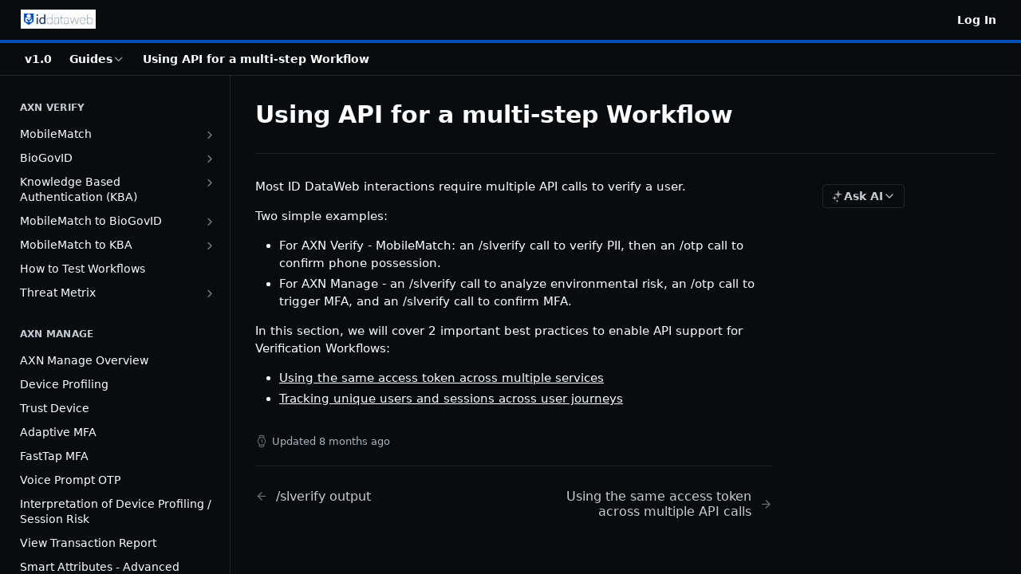

--- FILE ---
content_type: text/html; charset=utf-8
request_url: https://docs.iddataweb.com/docs/using-api-for-a-multi-step-workflow
body_size: 31298
content:
<!DOCTYPE html><html lang="en" style="" data-color-mode="dark" class=" useReactApp  "><head><meta charset="utf-8"><meta name="readme-deploy" content="5.578.0"><meta name="readme-subdomain" content="axn"><meta name="readme-repo" content="axn-a1d962cbc90b"><meta name="readme-version" content="1.0"><title>Using API for a multi-step Workflow</title><meta name="description" content="Most ID DataWeb interactions require multiple API calls to verify a user.
Two simple examples:

For AXN Verify - MobileMatch: an /slverify call to verify PII, then an /otp call to confirm phone possession.
For AXN Manage - an /slverify call to analyze environmental risk, an /otp call to trigger MFA,…" data-rh="true"><meta property="og:title" content="Using API for a multi-step Workflow" data-rh="true"><meta property="og:description" content="Most ID DataWeb interactions require multiple API calls to verify a user.
Two simple examples:

For AXN Verify - MobileMatch: an /slverify call to verify PII, then an /otp call to confirm phone possession.
For AXN Manage - an /slverify call to analyze environmental risk, an /otp call to trigger MFA,…" data-rh="true"><meta property="og:site_name" content="axn"><meta name="twitter:title" content="Using API for a multi-step Workflow" data-rh="true"><meta name="twitter:description" content="Most ID DataWeb interactions require multiple API calls to verify a user.
Two simple examples:

For AXN Verify - MobileMatch: an /slverify call to verify PII, then an /otp call to confirm phone possession.
For AXN Manage - an /slverify call to analyze environmental risk, an /otp call to trigger MFA,…" data-rh="true"><meta name="twitter:card" content="summary_large_image"><meta name="viewport" content="width=device-width, initial-scale=1.0"><meta property="og:image" content="https://cdn.readme.io/og-image/create?type=docs&amp;title=Using%20API%20for%20a%20multi-step%20Workflow&amp;projectTitle=axn&amp;description=Most%20ID%20DataWeb%20interactions%20require%20multiple%20API%20calls%20to%20verify%20a%20user.%0ATwo%20simple%20examples%3A%0A%0AFor%20AXN%20Verify%20-%20MobileMatch%3A%20an%20%2Fslverify%20call%20to%20verify%20PII%2C%20then%20an%20%2Fotp%20call%20to%20confirm%20phone%20possession.%0AFor%20AXN%20Manage%20-%20an%20%2Fslverify%20call%20to%20analyze%20environmental%20risk%2C%20an%20%2Fotp%20call%20to%20trigger%20MFA%2C%E2%80%A6&amp;logoUrl=https%3A%2F%2Ffiles.readme.io%2Fd4776377c9e8efdcf9a4ee097795030e125e70276be01dfe5564189bc61830f7-small-white_logo.png&amp;color=%230050b8&amp;variant=dark" data-rh="true"><meta name="twitter:image" content="https://cdn.readme.io/og-image/create?type=docs&amp;title=Using%20API%20for%20a%20multi-step%20Workflow&amp;projectTitle=axn&amp;description=Most%20ID%20DataWeb%20interactions%20require%20multiple%20API%20calls%20to%20verify%20a%20user.%0ATwo%20simple%20examples%3A%0A%0AFor%20AXN%20Verify%20-%20MobileMatch%3A%20an%20%2Fslverify%20call%20to%20verify%20PII%2C%20then%20an%20%2Fotp%20call%20to%20confirm%20phone%20possession.%0AFor%20AXN%20Manage%20-%20an%20%2Fslverify%20call%20to%20analyze%20environmental%20risk%2C%20an%20%2Fotp%20call%20to%20trigger%20MFA%2C%E2%80%A6&amp;logoUrl=https%3A%2F%2Ffiles.readme.io%2Fd4776377c9e8efdcf9a4ee097795030e125e70276be01dfe5564189bc61830f7-small-white_logo.png&amp;color=%230050b8&amp;variant=dark" data-rh="true"><meta property="og:image:width" content="1200"><meta property="og:image:height" content="630"><link id="favicon" rel="shortcut icon" href="https://files.readme.io/890281b-small-logo-shield4x.png" type="image/png"><link rel="canonical" href="https://docs.iddataweb.com/docs/using-api-for-a-multi-step-workflow"><script src="https://cdn.readme.io/public/js/unauthorized-redirect.js?1769043958407"></script><script src="https://cdn.readme.io/public/js/cash-dom.min.js?1769043958407"></script><link data-chunk="Footer" rel="preload" as="style" href="https://cdn.readme.io/public/hub/web/Footer.7ca87f1efe735da787ba.css">
<link data-chunk="RMDX" rel="preload" as="style" href="https://cdn.readme.io/public/hub/web/RMDX.9331f322bb5b573f9d25.css">
<link data-chunk="RMDX" rel="preload" as="style" href="https://cdn.readme.io/public/hub/web/8788.1397980a7fd76b5388fe.css">
<link data-chunk="Doc" rel="preload" as="style" href="https://cdn.readme.io/public/hub/web/Doc.87ba7d54299cd8c90ac1.css">
<link data-chunk="Doc" rel="preload" as="style" href="https://cdn.readme.io/public/hub/web/7852.ac9df4a2ec0fafbbc3e0.css">
<link data-chunk="SuperHubSearch" rel="preload" as="style" href="https://cdn.readme.io/public/hub/web/SuperHubSearch.0a07c236f7325e708425.css">
<link data-chunk="Header" rel="preload" as="style" href="https://cdn.readme.io/public/hub/web/Header.82413ef8974544a1864f.css">
<link data-chunk="Containers-EndUserContainer" rel="preload" as="style" href="https://cdn.readme.io/public/hub/web/Containers-EndUserContainer.c474218e3da23db49451.css">
<link data-chunk="main" rel="preload" as="style" href="https://cdn.readme.io/public/hub/web/main.73ee9ca53e6eaa83598c.css">
<link data-chunk="main" rel="preload" as="style" href="https://cdn.readme.io/public/hub/web/ui-styles.e5188c7f7f9c69667adf.css">
<link data-chunk="main" rel="preload" as="script" href="https://cdn.readme.io/public/hub/web/main.aa68a46556b846f09efd.js">
<link data-chunk="routes-SuperHub" rel="preload" as="script" href="https://cdn.readme.io/public/hub/web/routes-SuperHub.129d5f78dbfede432b83.js">
<link data-chunk="Containers-EndUserContainer" rel="preload" as="script" href="https://cdn.readme.io/public/hub/web/Containers-EndUserContainer.bd8e87167ddad537bf76.js">
<link data-chunk="Header" rel="preload" as="script" href="https://cdn.readme.io/public/hub/web/Header.7a8fa95dde67fa315250.js">
<link data-chunk="core-icons-chevron-up-down-svg" rel="preload" as="script" href="https://cdn.readme.io/public/hub/web/core-icons.0723410dcfd0b81e45dd.js">
<link data-chunk="SuperHubSearch" rel="preload" as="script" href="https://cdn.readme.io/public/hub/web/3766.649eaa2b700c2449e689.js">
<link data-chunk="SuperHubSearch" rel="preload" as="script" href="https://cdn.readme.io/public/hub/web/6123.a2ef3290db790599acca.js">
<link data-chunk="SuperHubSearch" rel="preload" as="script" href="https://cdn.readme.io/public/hub/web/6146.f99bcbc8d654cc36d7c8.js">
<link data-chunk="SuperHubSearch" rel="preload" as="script" href="https://cdn.readme.io/public/hub/web/8836.dbe2a8b6a6809625282d.js">
<link data-chunk="SuperHubSearch" rel="preload" as="script" href="https://cdn.readme.io/public/hub/web/SuperHubSearch.096cfc3639d6f9c74ec8.js">
<link data-chunk="Doc" rel="preload" as="script" href="https://cdn.readme.io/public/hub/web/3781.e78b96a01630dde138be.js">
<link data-chunk="Doc" rel="preload" as="script" href="https://cdn.readme.io/public/hub/web/6563.536d53a51a39205d3d9b.js">
<link data-chunk="Doc" rel="preload" as="script" href="https://cdn.readme.io/public/hub/web/6652.3900ee39f7cfe0a89511.js">
<link data-chunk="Doc" rel="preload" as="script" href="https://cdn.readme.io/public/hub/web/7355.2840d591ca8a6e187e18.js">
<link data-chunk="Doc" rel="preload" as="script" href="https://cdn.readme.io/public/hub/web/6349.44570076226a17ca868b.js">
<link data-chunk="Doc" rel="preload" as="script" href="https://cdn.readme.io/public/hub/web/8075.096554dabcf518cc0b30.js">
<link data-chunk="Doc" rel="preload" as="script" href="https://cdn.readme.io/public/hub/web/7852.e59a97b3c7375fb6ad63.js">
<link data-chunk="Doc" rel="preload" as="script" href="https://cdn.readme.io/public/hub/web/9711.f939ebf4c2a2bed07a89.js">
<link data-chunk="Doc" rel="preload" as="script" href="https://cdn.readme.io/public/hub/web/9819.244523233bd16e9c40f7.js">
<link data-chunk="Doc" rel="preload" as="script" href="https://cdn.readme.io/public/hub/web/8706.d81a68563bdb5505022e.js">
<link data-chunk="Doc" rel="preload" as="script" href="https://cdn.readme.io/public/hub/web/Doc.1169259f9b7b127ceedd.js">
<link data-chunk="ConnectMetadata" rel="preload" as="script" href="https://cdn.readme.io/public/hub/web/ConnectMetadata.d3beced9628aca1e6cb7.js">
<link data-chunk="RMDX" rel="preload" as="script" href="https://cdn.readme.io/public/hub/web/8424.7ca51ba764db137ea058.js">
<link data-chunk="RMDX" rel="preload" as="script" href="https://cdn.readme.io/public/hub/web/9947.08b2610863d170f1b6c7.js">
<link data-chunk="RMDX" rel="preload" as="script" href="https://cdn.readme.io/public/hub/web/5496.257552460969011bd54a.js">
<link data-chunk="RMDX" rel="preload" as="script" href="https://cdn.readme.io/public/hub/web/8788.7d9cdb0b268fb7e3025a.js">
<link data-chunk="RMDX" rel="preload" as="script" href="https://cdn.readme.io/public/hub/web/1165.002e4541f2ba3ba0fbf2.js">
<link data-chunk="RMDX" rel="preload" as="script" href="https://cdn.readme.io/public/hub/web/RMDX.bfc34a9da549bd5e1236.js">
<link data-chunk="Footer" rel="preload" as="script" href="https://cdn.readme.io/public/hub/web/Footer.9f1a3307d1d61765d9bb.js">
<link data-chunk="main" rel="stylesheet" href="https://cdn.readme.io/public/hub/web/ui-styles.e5188c7f7f9c69667adf.css">
<link data-chunk="main" rel="stylesheet" href="https://cdn.readme.io/public/hub/web/main.73ee9ca53e6eaa83598c.css">
<link data-chunk="Containers-EndUserContainer" rel="stylesheet" href="https://cdn.readme.io/public/hub/web/Containers-EndUserContainer.c474218e3da23db49451.css">
<link data-chunk="Header" rel="stylesheet" href="https://cdn.readme.io/public/hub/web/Header.82413ef8974544a1864f.css">
<link data-chunk="SuperHubSearch" rel="stylesheet" href="https://cdn.readme.io/public/hub/web/SuperHubSearch.0a07c236f7325e708425.css">
<link data-chunk="Doc" rel="stylesheet" href="https://cdn.readme.io/public/hub/web/7852.ac9df4a2ec0fafbbc3e0.css">
<link data-chunk="Doc" rel="stylesheet" href="https://cdn.readme.io/public/hub/web/Doc.87ba7d54299cd8c90ac1.css">
<link data-chunk="RMDX" rel="stylesheet" href="https://cdn.readme.io/public/hub/web/8788.1397980a7fd76b5388fe.css">
<link data-chunk="RMDX" rel="stylesheet" href="https://cdn.readme.io/public/hub/web/RMDX.9331f322bb5b573f9d25.css">
<link data-chunk="Footer" rel="stylesheet" href="https://cdn.readme.io/public/hub/web/Footer.7ca87f1efe735da787ba.css"><!-- CUSTOM CSS--><style title="rm-custom-css">:root{--project-color-primary:#0050b8;--project-color-inverse:#fff;--recipe-button-color:#54595f;--recipe-button-color-hover:#242629;--recipe-button-color-active:#0c0d0e;--recipe-button-color-focus:rgba(84, 89, 95, 0.25);--recipe-button-color-disabled:#bcbfc3}[id=enterprise] .ReadMeUI[is=AlgoliaSearch]{--project-color-primary:#0050b8;--project-color-inverse:#fff}a{color:var(--color-link-primary,#54595f)}a:hover{color:var(--color-link-primary-darken-5,#242629)}a.text-muted:hover{color:var(--color-link-primary,#54595f)}.btn.btn-primary{background-color:#54595f}.btn.btn-primary:hover{background-color:#242629}.theme-line #hub-landing-top h2{color:#54595f}#hub-landing-top .btn:hover{color:#54595f}.theme-line #hub-landing-top .btn:hover{color:#fff}.theme-solid header#hub-header #header-top{background-color:#0050b8}.theme-solid.header-gradient header#hub-header #header-top{background:linear-gradient(to bottom,#0050b8,#002f6b)}.theme-solid.header-custom header#hub-header #header-top{background-image:url(undefined)}.theme-line header#hub-header #header-top{border-bottom-color:#0050b8}.theme-line header#hub-header #header-top .btn{background-color:#0050b8}header#hub-header #header-top #header-logo{width:156px;height:40px;margin-top:0;background-image:url(https://files.readme.io/84a644f7c0dde02139eb03862e1bb1bca8576e0b0b0ac9061ad848b08e0abf94-small-regular_logo.png)}#hub-subheader-parent #hub-subheader .hub-subheader-breadcrumbs .dropdown-menu a:hover{background-color:#0050b8}#subheader-links a.active{color:#0050b8!important;box-shadow:inset 0 -2px 0 #0050b8}#subheader-links a:hover{color:#0050b8!important;box-shadow:inset 0 -2px 0 #0050b8;opacity:.7}.discussion .submit-vote.submit-vote-parent.voted a.submit-vote-button{background-color:#54595f}section#hub-discuss .discussion a .discuss-body h4{color:#54595f}section#hub-discuss .discussion a:hover .discuss-body h4{color:#242629}#hub-subheader-parent #hub-subheader.sticky-header.sticky{border-bottom-color:#54595f}#hub-subheader-parent #hub-subheader.sticky-header.sticky .search-box{border-bottom-color:#54595f}#hub-search-results h3 em{color:#54595f}.main_background,.tag-item{background:#54595f!important}.main_background:hover{background:#242629!important}.main_color{color:#0050b8!important}.border_bottom_main_color{border-bottom:2px solid #0050b8}.main_color_hover:hover{color:#0050b8!important}section#hub-discuss h1{color:#54595f}#hub-reference .hub-api .api-definition .api-try-it-out.active{border-color:#54595f;background-color:#54595f}#hub-reference .hub-api .api-definition .api-try-it-out.active:hover{background-color:#242629;border-color:#242629}#hub-reference .hub-api .api-definition .api-try-it-out:hover{border-color:#54595f;color:#54595f}#hub-reference .hub-reference .logs .logs-empty .logs-login-button,#hub-reference .hub-reference .logs .logs-login .logs-login-button{background-color:var(--project-color-primary,#54595f);border-color:var(--project-color-primary,#54595f)}#hub-reference .hub-reference .logs .logs-empty .logs-login-button:hover,#hub-reference .hub-reference .logs .logs-login .logs-login-button:hover{background-color:#242629;border-color:#242629}#hub-reference .hub-reference .logs .logs-empty>svg>path,#hub-reference .hub-reference .logs .logs-login>svg>path{fill:#54595f;fill:var(--project-color-primary,#54595f)}#hub-reference .hub-reference .logs:last-child .logs-empty,#hub-reference .hub-reference .logs:last-child .logs-login{margin-bottom:35px}#hub-reference .hub-reference .hub-reference-section .hub-reference-left header .hub-reference-edit:hover{color:#54595f}.main-color-accent{border-bottom:3px solid #0050b8;padding-bottom:8px}/*! BEGIN HUB_CUSTOM_STYLES *//*! END HUB_CUSTOM_STYLES */</style><meta name="loadedProject" content="axn"><script>var storedColorMode = `dark` === 'system' ? window.localStorage.getItem('color-scheme') : `dark`
document.querySelector('[data-color-mode]').setAttribute('data-color-mode', storedColorMode)</script><script id="config" type="application/json" data-json="{&quot;algoliaIndex&quot;:&quot;readme_search_v2&quot;,&quot;amplitude&quot;:{&quot;apiKey&quot;:&quot;dc8065a65ef83d6ad23e37aaf014fc84&quot;,&quot;enabled&quot;:true},&quot;asset_url&quot;:&quot;https://cdn.readme.io&quot;,&quot;domain&quot;:&quot;readme.io&quot;,&quot;domainFull&quot;:&quot;https://dash.readme.com&quot;,&quot;encryptedLocalStorageKey&quot;:&quot;ekfls-2025-03-27&quot;,&quot;fullstory&quot;:{&quot;enabled&quot;:true,&quot;orgId&quot;:&quot;FSV9A&quot;},&quot;git&quot;:{&quot;sync&quot;:{&quot;bitbucket&quot;:{&quot;installationLink&quot;:&quot;https://developer.atlassian.com/console/install/310151e6-ca1a-4a44-9af6-1b523fea0561?signature=AYABeMn9vqFkrg%2F1DrJAQxSyVf4AAAADAAdhd3Mta21zAEthcm46YXdzOmttczp1cy13ZXN0LTI6NzA5NTg3ODM1MjQzOmtleS83MDVlZDY3MC1mNTdjLTQxYjUtOWY5Yi1lM2YyZGNjMTQ2ZTcAuAECAQB4IOp8r3eKNYw8z2v%2FEq3%2FfvrZguoGsXpNSaDveR%2FF%2Fo0BHUxIjSWx71zNK2RycuMYSgAAAH4wfAYJKoZIhvcNAQcGoG8wbQIBADBoBgkqhkiG9w0BBwEwHgYJYIZIAWUDBAEuMBEEDOJgARbqndU9YM%2FRdQIBEIA7unpCah%2BIu53NA72LkkCDhNHOv%2BgRD7agXAO3jXqw0%2FAcBOB0%2F5LmpzB5f6B1HpkmsAN2i2SbsFL30nkAB2F3cy1rbXMAS2Fybjphd3M6a21zOmV1LXdlc3QtMTo3MDk1ODc4MzUyNDM6a2V5LzQ2MzBjZTZiLTAwYzMtNGRlMi04NzdiLTYyN2UyMDYwZTVjYwC4AQICAHijmwVTMt6Oj3F%2B0%2B0cVrojrS8yZ9ktpdfDxqPMSIkvHAGT%[base64]%2BMHwGCSqGSIb3DQEHBqBvMG0CAQAwaAYJKoZIhvcNAQcBMB4GCWCGSAFlAwQBLjARBAzzWhThsIgJwrr%2FY2ECARCAOxoaW9pob21lweyAfrIm6Fw7gd8D%2B%2F8LHk4rl3jjULDM35%2FVPuqBrqKunYZSVCCGNGB3RqpQJr%2FasASiAgAAAAAMAAAQAAAAAAAAAAAAAAAAAEokowLKsF1tMABEq%2BKNyJP%2F%2F%2F%2F%2FAAAAAQAAAAAAAAAAAAAAAQAAADJLzRcp6MkqKR43PUjOiRxxbxXYhLc6vFXEutK3%2BQ71yuPq4dC8pAHruOVQpvVcUSe8dptV8c7wR8BTJjv%2F%2FNe8r0g%3D&amp;product=bitbucket&quot;}}},&quot;metrics&quot;:{&quot;billingCronEnabled&quot;:&quot;true&quot;,&quot;dashUrl&quot;:&quot;https://m.readme.io&quot;,&quot;defaultUrl&quot;:&quot;https://m.readme.io&quot;,&quot;exportMaxRetries&quot;:12,&quot;wsUrl&quot;:&quot;wss://m.readme.io&quot;},&quot;micro&quot;:{&quot;baseUrl&quot;:&quot;https://micro-beta.readme.com&quot;},&quot;proxyUrl&quot;:&quot;https://try.readme.io&quot;,&quot;readmeRecaptchaSiteKey&quot;:&quot;6LesVBYpAAAAAESOCHOyo2kF9SZXPVb54Nwf3i2x&quot;,&quot;releaseVersion&quot;:&quot;5.578.0&quot;,&quot;reservedWords&quot;:{&quot;tools&quot;:[&quot;execute-request&quot;,&quot;get-code-snippet&quot;,&quot;get-endpoint&quot;,&quot;get-request-body&quot;,&quot;get-response-schema&quot;,&quot;get-server-variables&quot;,&quot;list-endpoints&quot;,&quot;list-security-schemes&quot;,&quot;list-specs&quot;,&quot;search-specs&quot;,&quot;search&quot;,&quot;fetch&quot;]},&quot;sentry&quot;:{&quot;dsn&quot;:&quot;https://3bbe57a973254129bcb93e47dc0cc46f@o343074.ingest.sentry.io/2052166&quot;,&quot;enabled&quot;:true},&quot;shMigration&quot;:{&quot;promoVideo&quot;:&quot;&quot;,&quot;forceWaitlist&quot;:false,&quot;migrationPreview&quot;:false},&quot;sslBaseDomain&quot;:&quot;readmessl.com&quot;,&quot;sslGenerationService&quot;:&quot;ssl.readmessl.com&quot;,&quot;stripePk&quot;:&quot;pk_live_5103PML2qXbDukVh7GDAkQoR4NSuLqy8idd5xtdm9407XdPR6o3bo663C1ruEGhXJjpnb2YCpj8EU1UvQYanuCjtr00t1DRCf2a&quot;,&quot;superHub&quot;:{&quot;newProjectsEnabled&quot;:true},&quot;wootric&quot;:{&quot;accountToken&quot;:&quot;NPS-122b75a4&quot;,&quot;enabled&quot;:true}}"></script></head><body class="body-none theme-line header-solid header-bg-size-auto header-bg-pos-tl header-overlay-triangles reference-layout-row lumosity-normal "><div id="ssr-top"></div><div id="ssr-main"><div class="App ThemeContext ThemeContext_dark ThemeContext_classic ThemeContext_line" style="--color-primary:#0050b8;--color-primary-inverse:#fff;--color-primary-alt:#002f6b;--color-primary-darken-10:#003a85;--color-primary-darken-20:#002452;--color-primary-alpha-25:rgba(0, 80, 184, 0.25);--color-link-primary:#54595f;--color-link-primary-darken-5:#484c51;--color-link-primary-darken-10:#3c4044;--color-link-primary-darken-20:#242629;--color-link-primary-alpha-50:rgba(84, 89, 95, 0.5);--color-link-primary-alpha-25:rgba(84, 89, 95, 0.25);--color-link-background:rgba(84, 89, 95, 0.09);--color-link-text:#fff;--color-login-link:#018ef5;--color-login-link-text:#fff;--color-login-link-darken-10:#0171c2;--color-login-link-primary-alpha-50:rgba(1, 142, 245, 0.5)"><div class="SuperHub2RNxzk6HzHiJ"><div class="ContentWithOwlbotx4PaFDoA1KMz"><div class="ContentWithOwlbot-content2X1XexaN8Lf2"><header class="Header3zzata9F_ZPQ rm-Header_classic Header_collapsible3n0YXfOvb_Al rm-Header Header-links-buttons"><div class="rm-Header-top Header-topuTMpygDG4e1V Header-top_classic3g7Q6zoBy8zh"><div class="rm-Container rm-Container_flex"><div style="outline:none" tabindex="-1"><a href="#content" target="_self" class="Button Button_md rm-JumpTo Header-jumpTo3IWKQXmhSI5D Button_primary">Jump to Content</a></div><div class="rm-Header-left Header-leftADQdGVqx1wqU"><a class="rm-Logo Header-logo1Xy41PtkzbdG" href="http://iddataweb.com" target="_self"><img alt="axn" class="rm-Logo-img Header-logo-img3YvV4lcGKkeb" src="https://files.readme.io/84a644f7c0dde02139eb03862e1bb1bca8576e0b0b0ac9061ad848b08e0abf94-small-regular_logo.png"/></a></div><div class="rm-Header-left Header-leftADQdGVqx1wqU Header-left_mobile1RG-X93lx6PF"><div><button aria-label="Toggle navigation menu" class="icon-menu menu3d6DYNDa3tk5" type="button"></button><div class=""><div class="Flyout95xhYIIoTKtc undefined rm-Flyout" data-testid="flyout"><div class="MobileFlyout1hHJpUd-nYkd"><a class="rm-MobileFlyout-item NavItem-item1gDDTqaXGhm1 NavItem-item_mobile1qG3gd-Mkck- " href="/" target="_self"><i class="icon-landing-page-2 NavItem-badge1qOxpfTiALoz rm-Header-bottom-link-icon"></i><span class="NavItem-textSlZuuL489uiw">Home</span></a><a aria-current="page" class="rm-MobileFlyout-item NavItem-item1gDDTqaXGhm1 NavItem-item_mobile1qG3gd-Mkck-  active" href="/docs" target="_self"><i class="icon-guides NavItem-badge1qOxpfTiALoz rm-Header-bottom-link-icon"></i><span class="NavItem-textSlZuuL489uiw">Guides</span></a><a class="rm-MobileFlyout-item NavItem-item1gDDTqaXGhm1 NavItem-item_mobile1qG3gd-Mkck- " href="/reference" target="_self"><i class="icon-references NavItem-badge1qOxpfTiALoz rm-Header-bottom-link-icon"></i><span class="NavItem-textSlZuuL489uiw">API Reference</span></a><a class="rm-MobileFlyout-item NavItem-item1gDDTqaXGhm1 NavItem-item_mobile1qG3gd-Mkck- " href="/changelog" target="_self"><i class="icon-changelog NavItem-badge1qOxpfTiALoz rm-Header-bottom-link-icon"></i><span class="NavItem-textSlZuuL489uiw">Changelog</span></a><div class="NavItem-item1gDDTqaXGhm1 NavItem-item_inactiveMQoyhN045qAn">v<!-- -->1.0</div><hr class="MobileFlyout-divider10xf7R2X1MeW"/><a class="rm-MobileFlyout-item NavItem-item1gDDTqaXGhm1 NavItem-item_mobile1qG3gd-Mkck- NavItem_dropdown-muted1xJVuczwGc74" href="/login?redirect_uri=/docs/using-api-for-a-multi-step-workflow" target="_self" to="/login?redirect_uri=/docs/using-api-for-a-multi-step-workflow">Log In</a><a class="MobileFlyout-logo3Lq1eTlk1K76 Header-logo1Xy41PtkzbdG rm-Logo" href="http://iddataweb.com" target="_self"><img alt="axn" class="Header-logo-img3YvV4lcGKkeb rm-Logo-img" src="https://files.readme.io/84a644f7c0dde02139eb03862e1bb1bca8576e0b0b0ac9061ad848b08e0abf94-small-regular_logo.png"/></a></div></div></div></div><div class="Header-left-nav2xWPWMNHOGf_"><i aria-hidden="true" class="icon-guides Header-left-nav-icon10glJKFwewOv"></i>Guides</div></div><div class="rm-Header-right Header-right21PC2XTT6aMg"><span class="Header-right_desktop14ja01RUQ7HE"><a href="/login?redirect_uri=/docs/using-api-for-a-multi-step-workflow" target="_self" class="Button Button_md Header-link2tXYTgXq85zW NavItem2xSfFaVqfRjy NavItem_mdrYO3ChA2kYvP rm-Header-top-link rm-Header-top-link_login Button_primary_ghost Button_primary">Log In</a></span><div class="Header-searchtb6Foi0-D9Vx"><button aria-label="Search ⌘k" class="rm-SearchToggle" data-symbol="⌘"><div class="rm-SearchToggle-icon icon-search1"></div></button></div></div></div></div><div class="Header-bottom2eLKOFXMEmh5 Header-bottom_classic rm-Header-bottom"><div class="rm-Container rm-Container_flex"><nav aria-label="Primary navigation" class="Header-leftADQdGVqx1wqU Header-subnavnVH8URdkgvEl" role="navigation"><span class="Truncate1OzxBYrNNfH3 VersionDropdown1GXDUTxJ1T95 VersionDropdown_inactive rm-Header-bottom-link" style="--Truncate-max-width:150px">v1.0</span><div class="rm-NavLinksDropdown Dropdown Dropdown_closed" data-testid="dropdown-container"><div class="Dropdown-toggle" aria-haspopup="dialog"><button class="rm-Header-link rm-Header-bottom-link NavItem2xSfFaVqfRjy Button Button_slate_text Button_md" type="button"><span>Guides</span><i class="NavItem-chevron3ZtU4bd1q5sy icon-chevron-down"></i></button></div></div><span class="rm-Header-link rm-Header-bottom-link NavItem2xSfFaVqfRjy NavItem_inactive1YE6SGanIJp5">Using API for a multi-step Workflow</span></nav><button align="center" justify="between" style="--flex-gap:var(--xs)" class="Button Button_sm Flex Flex_row MobileSubnav1DsTfasXloM2 Button_contrast Button_contrast_outline" type="button"><span class="Button-label">Using API for a multi-step Workflow</span><span class="IconWrapper Icon-wrapper2z2wVIeGsiUy"><svg fill="none" viewBox="0 0 24 24" class="Icon Icon3_D2ysxFZ_ll Icon-svg2Lm7f6G9Ly5a" data-name="chevron-up-down" role="img" style="--icon-color:inherit;--icon-size:inherit;--icon-stroke-width:2px"><path stroke="currentColor" stroke-linecap="round" stroke-linejoin="round" d="m6 16 6 6 6-6M18 8l-6-6-6 6" class="icon-stroke-width"></path></svg></span></button></div></div><div class="hub-search-results--reactApp " id="hub-search-results"><div class="hub-container"><div class="modal-backdrop rm-SearchModal" role="button" tabindex="0"><div aria-label="Search Dialog" class="SuperHubSearchI_obvfvvQi4g" id="AppSearch" role="tabpanel" tabindex="0"><div data-focus-guard="true" tabindex="-1" style="width:1px;height:0px;padding:0;overflow:hidden;position:fixed;top:1px;left:1px"></div><div data-focus-lock-disabled="disabled" class="SuperHubSearch-container2BhYey2XE-Ij"><div class="SuperHubSearch-col1km8vLFgOaYj"><div class="SearchBoxnZBxftziZGcz"><input aria-label="Search" autoCapitalize="off" autoComplete="off" autoCorrect="off" spellcheck="false" tabindex="0" aria-required="false" class="Input Input_md SearchBox-inputR4jffU8l10iF" type="search" value=""/></div><div class="SearchTabs3rNhUK3HjrRJ"><div class="Tabs Tabs-list" role="tablist"><div aria-label="All" aria-selected="true" class="SearchTabs-tab1TrpmhQv840T Tabs-listItem Tabs-listItem_active" role="tab" tabindex="1"><span class="SearchTabs-tab1TrpmhQv840T"><span class="IconWrapper Icon-wrapper2z2wVIeGsiUy"><svg fill="none" viewBox="0 0 24 24" class="Icon Icon3_D2ysxFZ_ll Icon-svg2Lm7f6G9Ly5a icon" data-name="search" role="img" style="--icon-color:inherit;--icon-size:inherit;--icon-stroke-width:2px"><path stroke="currentColor" stroke-linecap="round" stroke-linejoin="round" d="M11 19a8 8 0 1 0 0-16 8 8 0 0 0 0 16ZM21 21l-4.35-4.35" class="icon-stroke-width"></path></svg></span>All</span></div><div aria-label="Pages" aria-selected="false" class="SearchTabs-tab1TrpmhQv840T Tabs-listItem" role="tab" tabindex="1"><span class="SearchTabs-tab1TrpmhQv840T"><span class="IconWrapper Icon-wrapper2z2wVIeGsiUy"><svg fill="none" viewBox="0 0 24 24" class="Icon Icon3_D2ysxFZ_ll Icon-svg2Lm7f6G9Ly5a icon" data-name="custom-pages" role="img" style="--icon-color:inherit;--icon-size:inherit;--icon-stroke-width:2px"><path stroke="currentColor" stroke-linecap="round" stroke-linejoin="round" d="M13 2H6a2 2 0 0 0-2 2v16a2 2 0 0 0 2 2h12a2 2 0 0 0 2-2V9l-7-7Z" class="icon-stroke-width"></path><path stroke="currentColor" stroke-linecap="round" stroke-linejoin="round" d="M13 2v7h7M12 11.333V12M12 18v.667M9.407 12.407l.473.473M14.12 17.12l.473.473M8.333 15H9M15 15h.667M9.407 17.593l.473-.473M14.12 12.88l.473-.473" class="icon-stroke-width"></path></svg></span>Pages</span></div></div></div><div class="rm-SearchModal-empty SearchResults35_kFOb1zvxX SearchResults_emptyiWzyXErtNcQJ"><span class="IconWrapper Icon-wrapper2z2wVIeGsiUy"><svg fill="none" viewBox="0 0 24 24" class="Icon Icon3_D2ysxFZ_ll Icon-svg2Lm7f6G9Ly5a rm-SearchModal-empty-icon icon icon-search" data-name="search" role="img" style="--icon-color:inherit;--icon-size:var(--icon-md);--icon-stroke-width:2px"><path stroke="currentColor" stroke-linecap="round" stroke-linejoin="round" d="M11 19a8 8 0 1 0 0-16 8 8 0 0 0 0 16ZM21 21l-4.35-4.35" class="icon-stroke-width"></path></svg></span><h6 class="Title Title6 rm-SearchModal-empty-text">Start typing to search…</h6></div></div></div><div data-focus-guard="true" tabindex="-1" style="width:1px;height:0px;padding:0;overflow:hidden;position:fixed;top:1px;left:1px"></div></div></div></div></div></header><main class="SuperHubDoc3Z-1XSVTg-Q1 rm-Guides" id="content"><div class="SuperHubDoc-container2RY1FPE4Ewze rm-Container rm-Container_flex"><nav aria-label="Secondary navigation" class="rm-Sidebar hub-sidebar reference-redesign Nav3C5f8FcjkaHj rm-Sidebar_guides" id="hub-sidebar" role="navigation"><div class="Sidebar1t2G1ZJq-vU1 rm-Sidebar hub-sidebar-content"><section class="Sidebar-listWrapper6Q9_yUrG906C rm-Sidebar-section"><h2 class="Sidebar-headingTRQyOa2pk0gh rm-Sidebar-heading">AXN Verify</h2><ul class="Sidebar-list_sidebarLayout3RaX72iQNOEI Sidebar-list3cZWQLaBf9k8 rm-Sidebar-list"><li class="Sidebar-item23D-2Kd61_k3"><a class="Sidebar-link2Dsha-r-GKh2 Sidebar-link_parent text-wrap rm-Sidebar-link" target="_self" href="/docs/mobilematch-only"><span class="Sidebar-link-textLuTE1ySm4Kqn"><span class="Sidebar-link-text_label1gCT_uPnx7Gu">MobileMatch</span></span><button aria-expanded="false" aria-label="Show subpages for MobileMatch" class="Sidebar-link-buttonWrapper3hnFHNku8_BJ" type="button"><i aria-hidden="true" class="Sidebar-link-iconnjiqEiZlPn0W Sidebar-link-expandIcon2yVH6SarI6NW icon-chevron-rightward"></i></button></a><ul class="subpages Sidebar-list3cZWQLaBf9k8 rm-Sidebar-list"><li class="Sidebar-item23D-2Kd61_k3"><a class="Sidebar-link2Dsha-r-GKh2 childless subpage text-wrap rm-Sidebar-link" target="_self" href="/docs/overview-of-mobilematch-only"><span class="Sidebar-link-textLuTE1ySm4Kqn"><span class="Sidebar-link-text_label1gCT_uPnx7Gu">Overview of MobileMatch</span></span></a></li><li class="Sidebar-item23D-2Kd61_k3"><a class="Sidebar-link2Dsha-r-GKh2 childless subpage text-wrap rm-Sidebar-link" target="_self" href="/docs/testing-mobilematch-only"><span class="Sidebar-link-textLuTE1ySm4Kqn"><span class="Sidebar-link-text_label1gCT_uPnx7Gu">Testing of MobileMatch</span></span></a></li><li class="Sidebar-item23D-2Kd61_k3"><a class="Sidebar-link2Dsha-r-GKh2 childless subpage text-wrap rm-Sidebar-link" target="_self" href="/docs/interpretation-of-mobilematch"><span class="Sidebar-link-textLuTE1ySm4Kqn"><span class="Sidebar-link-text_label1gCT_uPnx7Gu">Interpretation of MobileMatch</span></span></a></li><li class="Sidebar-item23D-2Kd61_k3"><a class="Sidebar-link2Dsha-r-GKh2 childless subpage text-wrap rm-Sidebar-link" target="_self" href="/docs/verify-api-mobilematch"><span class="Sidebar-link-textLuTE1ySm4Kqn"><span class="Sidebar-link-text_label1gCT_uPnx7Gu">API Integration of MobileMatch</span></span></a></li></ul></li><li class="Sidebar-item23D-2Kd61_k3"><a class="Sidebar-link2Dsha-r-GKh2 Sidebar-link_parent text-wrap rm-Sidebar-link" target="_self" href="/docs/biogovid-only"><span class="Sidebar-link-textLuTE1ySm4Kqn"><span class="Sidebar-link-text_label1gCT_uPnx7Gu">BioGovID</span></span><button aria-expanded="false" aria-label="Show subpages for BioGovID" class="Sidebar-link-buttonWrapper3hnFHNku8_BJ" type="button"><i aria-hidden="true" class="Sidebar-link-iconnjiqEiZlPn0W Sidebar-link-expandIcon2yVH6SarI6NW icon-chevron-rightward"></i></button></a><ul class="subpages Sidebar-list3cZWQLaBf9k8 rm-Sidebar-list"><li class="Sidebar-item23D-2Kd61_k3"><a class="Sidebar-link2Dsha-r-GKh2 childless subpage text-wrap rm-Sidebar-link" target="_self" href="/docs/overview-of-biogovid-only"><span class="Sidebar-link-textLuTE1ySm4Kqn"><span class="Sidebar-link-text_label1gCT_uPnx7Gu">Overview of BioGovID</span></span></a></li><li class="Sidebar-item23D-2Kd61_k3"><a class="Sidebar-link2Dsha-r-GKh2 childless subpage text-wrap rm-Sidebar-link" target="_self" href="/docs/api-integration-of-biogovid"><span class="Sidebar-link-textLuTE1ySm4Kqn"><span class="Sidebar-link-text_label1gCT_uPnx7Gu">API Integration of BioGovID</span></span></a></li><li class="Sidebar-item23D-2Kd61_k3"><a class="Sidebar-link2Dsha-r-GKh2 childless subpage text-wrap rm-Sidebar-link" target="_self" href="/docs/testing-biogovid-only"><span class="Sidebar-link-textLuTE1ySm4Kqn"><span class="Sidebar-link-text_label1gCT_uPnx7Gu">Testing of BioGovID</span></span></a></li><li class="Sidebar-item23D-2Kd61_k3"><a class="Sidebar-link2Dsha-r-GKh2 childless subpage text-wrap rm-Sidebar-link" target="_self" href="/docs/interpretation-of-biogovid-only"><span class="Sidebar-link-textLuTE1ySm4Kqn"><span class="Sidebar-link-text_label1gCT_uPnx7Gu">Interpretation of BioGovID</span></span></a></li><li class="Sidebar-item23D-2Kd61_k3"><a class="Sidebar-link2Dsha-r-GKh2 childless subpage text-wrap rm-Sidebar-link" target="_self" href="/docs/api-integration-of-incode-w-poll"><span class="Sidebar-link-textLuTE1ySm4Kqn"><span class="Sidebar-link-text_label1gCT_uPnx7Gu">API Integration of BioGovID with Status Polling</span></span></a></li></ul></li><li class="Sidebar-item23D-2Kd61_k3"><a class="Sidebar-link2Dsha-r-GKh2 Sidebar-link_parent text-wrap rm-Sidebar-link" target="_self" href="/docs/kba-only"><span class="Sidebar-link-textLuTE1ySm4Kqn"><span class="Sidebar-link-text_label1gCT_uPnx7Gu">Knowledge Based Authentication (KBA)</span></span><button aria-expanded="false" aria-label="Show subpages for Knowledge Based Authentication (KBA)" class="Sidebar-link-buttonWrapper3hnFHNku8_BJ" type="button"><i aria-hidden="true" class="Sidebar-link-iconnjiqEiZlPn0W Sidebar-link-expandIcon2yVH6SarI6NW icon-chevron-rightward"></i></button></a><ul class="subpages Sidebar-list3cZWQLaBf9k8 rm-Sidebar-list"><li class="Sidebar-item23D-2Kd61_k3"><a class="Sidebar-link2Dsha-r-GKh2 childless subpage text-wrap rm-Sidebar-link" target="_self" href="/docs/overview-of-kba-only"><span class="Sidebar-link-textLuTE1ySm4Kqn"><span class="Sidebar-link-text_label1gCT_uPnx7Gu">Overview of KBA</span></span></a></li><li class="Sidebar-item23D-2Kd61_k3"><a class="Sidebar-link2Dsha-r-GKh2 childless subpage text-wrap rm-Sidebar-link" target="_self" href="/docs/testing-kba-only"><span class="Sidebar-link-textLuTE1ySm4Kqn"><span class="Sidebar-link-text_label1gCT_uPnx7Gu">Testing of KBA</span></span></a></li><li class="Sidebar-item23D-2Kd61_k3"><a class="Sidebar-link2Dsha-r-GKh2 childless subpage text-wrap rm-Sidebar-link" target="_self" href="/docs/interpreting-kba-only"><span class="Sidebar-link-textLuTE1ySm4Kqn"><span class="Sidebar-link-text_label1gCT_uPnx7Gu">Interpretation of KBA</span></span></a></li><li class="Sidebar-item23D-2Kd61_k3"><a class="Sidebar-link2Dsha-r-GKh2 childless subpage text-wrap rm-Sidebar-link" target="_self" href="/docs/verify-api-dynamic-kba"><span class="Sidebar-link-textLuTE1ySm4Kqn"><span class="Sidebar-link-text_label1gCT_uPnx7Gu">API Integration of KBA</span></span></a></li></ul></li><li class="Sidebar-item23D-2Kd61_k3"><a class="Sidebar-link2Dsha-r-GKh2 Sidebar-link_parent text-wrap rm-Sidebar-link" target="_self" href="/docs/mobilematch-to-biogovid"><span class="Sidebar-link-textLuTE1ySm4Kqn"><span class="Sidebar-link-text_label1gCT_uPnx7Gu">MobileMatch to BioGovID</span></span><button aria-expanded="false" aria-label="Show subpages for MobileMatch to BioGovID" class="Sidebar-link-buttonWrapper3hnFHNku8_BJ" type="button"><i aria-hidden="true" class="Sidebar-link-iconnjiqEiZlPn0W Sidebar-link-expandIcon2yVH6SarI6NW icon-chevron-rightward"></i></button></a><ul class="subpages Sidebar-list3cZWQLaBf9k8 rm-Sidebar-list"><li class="Sidebar-item23D-2Kd61_k3"><a class="Sidebar-link2Dsha-r-GKh2 childless subpage text-wrap rm-Sidebar-link" target="_self" href="/docs/overview-of-mobilematch-to-biogovid"><span class="Sidebar-link-textLuTE1ySm4Kqn"><span class="Sidebar-link-text_label1gCT_uPnx7Gu">Overview of MobileMatch to BioGovID</span></span></a></li><li class="Sidebar-item23D-2Kd61_k3"><a class="Sidebar-link2Dsha-r-GKh2 childless subpage text-wrap rm-Sidebar-link" target="_self" href="/docs/testing-mobilematch-to-biogovid"><span class="Sidebar-link-textLuTE1ySm4Kqn"><span class="Sidebar-link-text_label1gCT_uPnx7Gu">Testing of MobileMatch to BioGovID</span></span></a></li><li class="Sidebar-item23D-2Kd61_k3"><a class="Sidebar-link2Dsha-r-GKh2 childless subpage text-wrap rm-Sidebar-link" target="_self" href="/docs/api-integration-of-mobilematch-to-biogovid"><span class="Sidebar-link-textLuTE1ySm4Kqn"><span class="Sidebar-link-text_label1gCT_uPnx7Gu">API Integration of MobileMatch to BioGovID</span></span></a></li></ul></li><li class="Sidebar-item23D-2Kd61_k3"><a class="Sidebar-link2Dsha-r-GKh2 Sidebar-link_parent text-wrap rm-Sidebar-link" target="_self" href="/docs/mobilematch-to-kba"><span class="Sidebar-link-textLuTE1ySm4Kqn"><span class="Sidebar-link-text_label1gCT_uPnx7Gu">MobileMatch to KBA</span></span><button aria-expanded="false" aria-label="Show subpages for MobileMatch to KBA" class="Sidebar-link-buttonWrapper3hnFHNku8_BJ" type="button"><i aria-hidden="true" class="Sidebar-link-iconnjiqEiZlPn0W Sidebar-link-expandIcon2yVH6SarI6NW icon-chevron-rightward"></i></button></a><ul class="subpages Sidebar-list3cZWQLaBf9k8 rm-Sidebar-list"><li class="Sidebar-item23D-2Kd61_k3"><a class="Sidebar-link2Dsha-r-GKh2 childless subpage text-wrap rm-Sidebar-link" target="_self" href="/docs/overview-of-mobilematch-to-kba"><span class="Sidebar-link-textLuTE1ySm4Kqn"><span class="Sidebar-link-text_label1gCT_uPnx7Gu">Overview of MobileMatch to KBA</span></span></a></li><li class="Sidebar-item23D-2Kd61_k3"><a class="Sidebar-link2Dsha-r-GKh2 childless subpage text-wrap rm-Sidebar-link" target="_self" href="/docs/testing-mobilematch-to-kba"><span class="Sidebar-link-textLuTE1ySm4Kqn"><span class="Sidebar-link-text_label1gCT_uPnx7Gu">Testing of MobileMatch to KBA</span></span></a></li><li class="Sidebar-item23D-2Kd61_k3"><a class="Sidebar-link2Dsha-r-GKh2 childless subpage text-wrap rm-Sidebar-link" target="_self" href="/docs/api-integration-of-mobilematch-to-kba"><span class="Sidebar-link-textLuTE1ySm4Kqn"><span class="Sidebar-link-text_label1gCT_uPnx7Gu">API Integration of MobileMatch to KBA</span></span></a></li></ul></li><li class="Sidebar-item23D-2Kd61_k3"><a class="Sidebar-link2Dsha-r-GKh2 childless text-wrap rm-Sidebar-link" target="_self" href="/docs/testing-workflows"><span class="Sidebar-link-textLuTE1ySm4Kqn"><span class="Sidebar-link-text_label1gCT_uPnx7Gu">How to Test Workflows</span></span></a></li><li class="Sidebar-item23D-2Kd61_k3"><a class="Sidebar-link2Dsha-r-GKh2 Sidebar-link_parent text-wrap rm-Sidebar-link" target="_self" href="/docs/threat-metrix"><span class="Sidebar-link-textLuTE1ySm4Kqn"><span class="Sidebar-link-text_label1gCT_uPnx7Gu">Threat Metrix</span></span><button aria-expanded="false" aria-label="Show subpages for Threat Metrix" class="Sidebar-link-buttonWrapper3hnFHNku8_BJ" type="button"><i aria-hidden="true" class="Sidebar-link-iconnjiqEiZlPn0W Sidebar-link-expandIcon2yVH6SarI6NW icon-chevron-rightward"></i></button></a><ul class="subpages Sidebar-list3cZWQLaBf9k8 rm-Sidebar-list"><li class="Sidebar-item23D-2Kd61_k3"><a class="Sidebar-link2Dsha-r-GKh2 childless subpage text-wrap rm-Sidebar-link" target="_self" href="/docs/device-profiling-copy"><span class="Sidebar-link-textLuTE1ySm4Kqn"><span class="Sidebar-link-text_label1gCT_uPnx7Gu">API Integration of Threat Metrix</span></span></a></li></ul></li></ul></section><section class="Sidebar-listWrapper6Q9_yUrG906C rm-Sidebar-section"><h2 class="Sidebar-headingTRQyOa2pk0gh rm-Sidebar-heading">AXN Manage</h2><ul class="Sidebar-list_sidebarLayout3RaX72iQNOEI Sidebar-list3cZWQLaBf9k8 rm-Sidebar-list"><li class="Sidebar-item23D-2Kd61_k3"><a class="Sidebar-link2Dsha-r-GKh2 childless text-wrap rm-Sidebar-link" target="_self" href="/docs/axn-manage-poc"><span class="Sidebar-link-textLuTE1ySm4Kqn"><span class="Sidebar-link-text_label1gCT_uPnx7Gu">AXN Manage Overview</span></span></a></li><li class="Sidebar-item23D-2Kd61_k3"><a class="Sidebar-link2Dsha-r-GKh2 childless text-wrap rm-Sidebar-link" target="_self" href="/docs/axn-manage-device-profiling"><span class="Sidebar-link-textLuTE1ySm4Kqn"><span class="Sidebar-link-text_label1gCT_uPnx7Gu">Device Profiling</span></span></a></li><li class="Sidebar-item23D-2Kd61_k3"><a class="Sidebar-link2Dsha-r-GKh2 childless text-wrap rm-Sidebar-link" target="_self" href="/docs/trust-device"><span class="Sidebar-link-textLuTE1ySm4Kqn"><span class="Sidebar-link-text_label1gCT_uPnx7Gu">Trust Device</span></span></a></li><li class="Sidebar-item23D-2Kd61_k3"><a class="Sidebar-link2Dsha-r-GKh2 childless text-wrap rm-Sidebar-link" target="_self" href="/docs/axn-manage-mfa"><span class="Sidebar-link-textLuTE1ySm4Kqn"><span class="Sidebar-link-text_label1gCT_uPnx7Gu">Adaptive MFA</span></span></a></li><li class="Sidebar-item23D-2Kd61_k3"><a class="Sidebar-link2Dsha-r-GKh2 childless text-wrap rm-Sidebar-link" target="_self" href="/docs/fasttapmfa"><span class="Sidebar-link-textLuTE1ySm4Kqn"><span class="Sidebar-link-text_label1gCT_uPnx7Gu">FastTap MFA</span></span></a></li><li class="Sidebar-item23D-2Kd61_k3"><a class="Sidebar-link2Dsha-r-GKh2 childless text-wrap rm-Sidebar-link" target="_self" href="/docs/voice-prompt-otp"><span class="Sidebar-link-textLuTE1ySm4Kqn"><span class="Sidebar-link-text_label1gCT_uPnx7Gu">Voice Prompt OTP</span></span></a></li><li class="Sidebar-item23D-2Kd61_k3"><a class="Sidebar-link2Dsha-r-GKh2 childless text-wrap rm-Sidebar-link" target="_self" href="/docs/interpretation-of-passive-risk-analysis"><span class="Sidebar-link-textLuTE1ySm4Kqn"><span class="Sidebar-link-text_label1gCT_uPnx7Gu">Interpretation of Device Profiling / Session Risk</span></span></a></li><li class="Sidebar-item23D-2Kd61_k3"><a class="Sidebar-link2Dsha-r-GKh2 childless text-wrap rm-Sidebar-link" target="_self" href="/docs/reporting-adaptive-mfa"><span class="Sidebar-link-textLuTE1ySm4Kqn"><span class="Sidebar-link-text_label1gCT_uPnx7Gu">View Transaction Report</span></span></a></li><li class="Sidebar-item23D-2Kd61_k3"><a class="Sidebar-link2Dsha-r-GKh2 childless text-wrap rm-Sidebar-link" target="_self" href="/docs/smart-attributes"><span class="Sidebar-link-textLuTE1ySm4Kqn"><span class="Sidebar-link-text_label1gCT_uPnx7Gu">Smart Attributes - Advanced Custom Data Support in ID Dataweb Workflows</span></span></a></li></ul></section><section class="Sidebar-listWrapper6Q9_yUrG906C rm-Sidebar-section"><h2 class="Sidebar-headingTRQyOa2pk0gh rm-Sidebar-heading">AXN Batch</h2><ul class="Sidebar-list_sidebarLayout3RaX72iQNOEI Sidebar-list3cZWQLaBf9k8 rm-Sidebar-list"><li class="Sidebar-item23D-2Kd61_k3"><a class="Sidebar-link2Dsha-r-GKh2 childless text-wrap rm-Sidebar-link" target="_self" href="/docs/axn-batch-poc-1"><span class="Sidebar-link-textLuTE1ySm4Kqn"><span class="Sidebar-link-text_label1gCT_uPnx7Gu">AXN Batch POC</span></span></a></li><li class="Sidebar-item23D-2Kd61_k3"><a class="Sidebar-link2Dsha-r-GKh2 childless text-wrap rm-Sidebar-link" target="_self" href="/docs/axn-batch-integration"><span class="Sidebar-link-textLuTE1ySm4Kqn"><span class="Sidebar-link-text_label1gCT_uPnx7Gu">API Integration of AXN Batch</span></span></a></li></ul></section><section class="Sidebar-listWrapper6Q9_yUrG906C rm-Sidebar-section"><h2 class="Sidebar-headingTRQyOa2pk0gh rm-Sidebar-heading">AXN Admin</h2><ul class="Sidebar-list_sidebarLayout3RaX72iQNOEI Sidebar-list3cZWQLaBf9k8 rm-Sidebar-list"><li class="Sidebar-item23D-2Kd61_k3"><a class="Sidebar-link2Dsha-r-GKh2 Sidebar-link_parent text-wrap rm-Sidebar-link" target="_self" href="/docs/advanced-properties"><span class="Sidebar-link-textLuTE1ySm4Kqn"><span class="Sidebar-link-text_label1gCT_uPnx7Gu">Advanced Properties</span></span><button aria-expanded="false" aria-label="Show subpages for Advanced Properties" class="Sidebar-link-buttonWrapper3hnFHNku8_BJ" type="button"><i aria-hidden="true" class="Sidebar-link-iconnjiqEiZlPn0W Sidebar-link-expandIcon2yVH6SarI6NW icon-chevron-rightward"></i></button></a><ul class="subpages Sidebar-list3cZWQLaBf9k8 rm-Sidebar-list"><li class="Sidebar-item23D-2Kd61_k3"><a class="Sidebar-link2Dsha-r-GKh2 childless subpage text-wrap rm-Sidebar-link" target="_self" href="/docs/webhook-configuration"><span class="Sidebar-link-textLuTE1ySm4Kqn"><span class="Sidebar-link-text_label1gCT_uPnx7Gu">Webhook Configuration</span></span></a></li><li class="Sidebar-item23D-2Kd61_k3"><a class="Sidebar-link2Dsha-r-GKh2 childless subpage text-wrap rm-Sidebar-link" target="_self" href="/docs/pin-code-settings"><span class="Sidebar-link-textLuTE1ySm4Kqn"><span class="Sidebar-link-text_label1gCT_uPnx7Gu">PIN Code Configuration</span></span></a></li><li class="Sidebar-item23D-2Kd61_k3"><a class="Sidebar-link2Dsha-r-GKh2 childless subpage text-wrap rm-Sidebar-link" target="_self" href="/docs/credential-mapping"><span class="Sidebar-link-textLuTE1ySm4Kqn"><span class="Sidebar-link-text_label1gCT_uPnx7Gu">Credential Mapping</span></span></a></li><li class="Sidebar-item23D-2Kd61_k3"><a class="Sidebar-link2Dsha-r-GKh2 childless subpage text-wrap rm-Sidebar-link" target="_self" href="/docs/session-settings"><span class="Sidebar-link-textLuTE1ySm4Kqn"><span class="Sidebar-link-text_label1gCT_uPnx7Gu">Session Timeout</span></span></a></li><li class="Sidebar-item23D-2Kd61_k3"><a class="Sidebar-link2Dsha-r-GKh2 childless subpage text-wrap rm-Sidebar-link" target="_self" href="/docs/login-hint"><span class="Sidebar-link-textLuTE1ySm4Kqn"><span class="Sidebar-link-text_label1gCT_uPnx7Gu">Login Hint</span></span></a></li></ul></li><li class="Sidebar-item23D-2Kd61_k3"><a class="Sidebar-link2Dsha-r-GKh2 Sidebar-link_parent text-wrap rm-Sidebar-link" target="_self" href="/docs/organizing-your-services"><span class="Sidebar-link-textLuTE1ySm4Kqn"><span class="Sidebar-link-text_label1gCT_uPnx7Gu">Key Concepts</span></span><button aria-expanded="false" aria-label="Show subpages for Key Concepts" class="Sidebar-link-buttonWrapper3hnFHNku8_BJ" type="button"><i aria-hidden="true" class="Sidebar-link-iconnjiqEiZlPn0W Sidebar-link-expandIcon2yVH6SarI6NW icon-chevron-rightward"></i></button></a><ul class="subpages Sidebar-list3cZWQLaBf9k8 rm-Sidebar-list"><li class="Sidebar-item23D-2Kd61_k3"><a class="Sidebar-link2Dsha-r-GKh2 childless subpage text-wrap rm-Sidebar-link" target="_self" href="/docs/organization"><span class="Sidebar-link-textLuTE1ySm4Kqn"><span class="Sidebar-link-text_label1gCT_uPnx7Gu">Organization</span></span></a></li><li class="Sidebar-item23D-2Kd61_k3"><a class="Sidebar-link2Dsha-r-GKh2 childless subpage text-wrap rm-Sidebar-link" target="_self" href="/docs/relying-party"><span class="Sidebar-link-textLuTE1ySm4Kqn"><span class="Sidebar-link-text_label1gCT_uPnx7Gu">Relying Party</span></span></a></li><li class="Sidebar-item23D-2Kd61_k3"><a class="Sidebar-link2Dsha-r-GKh2 childless subpage text-wrap rm-Sidebar-link" target="_self" href="/docs/verification-service"><span class="Sidebar-link-textLuTE1ySm4Kqn"><span class="Sidebar-link-text_label1gCT_uPnx7Gu">Verification Services and Workflows</span></span></a></li><li class="Sidebar-item23D-2Kd61_k3"><a class="Sidebar-link2Dsha-r-GKh2 childless subpage text-wrap rm-Sidebar-link" target="_self" href="/docs/organization-setup-examples"><span class="Sidebar-link-textLuTE1ySm4Kqn"><span class="Sidebar-link-text_label1gCT_uPnx7Gu">Organization Setup Examples</span></span></a></li></ul></li><li class="Sidebar-item23D-2Kd61_k3"><a class="Sidebar-link2Dsha-r-GKh2 Sidebar-link_parent text-wrap rm-Sidebar-link" target="_self" href="/docs/creating-and-managing-workflows"><span class="Sidebar-link-textLuTE1ySm4Kqn"><span class="Sidebar-link-text_label1gCT_uPnx7Gu">Creating and Managing Workflows</span></span><button aria-expanded="false" aria-label="Show subpages for Creating and Managing Workflows" class="Sidebar-link-buttonWrapper3hnFHNku8_BJ" type="button"><i aria-hidden="true" class="Sidebar-link-iconnjiqEiZlPn0W Sidebar-link-expandIcon2yVH6SarI6NW icon-chevron-rightward"></i></button></a><ul class="subpages Sidebar-list3cZWQLaBf9k8 rm-Sidebar-list"><li class="Sidebar-item23D-2Kd61_k3"><a class="Sidebar-link2Dsha-r-GKh2 childless subpage text-wrap rm-Sidebar-link" target="_self" href="/docs/creating-a-new-verification-workflow"><span class="Sidebar-link-textLuTE1ySm4Kqn"><span class="Sidebar-link-text_label1gCT_uPnx7Gu">Creating a new Verification Workflow</span></span></a></li><li class="Sidebar-item23D-2Kd61_k3"><a class="Sidebar-link2Dsha-r-GKh2 childless subpage text-wrap rm-Sidebar-link" target="_self" href="/docs/workflow-access-keys"><span class="Sidebar-link-textLuTE1ySm4Kqn"><span class="Sidebar-link-text_label1gCT_uPnx7Gu">Workflow Access Keys</span></span></a></li><li class="Sidebar-item23D-2Kd61_k3"><a class="Sidebar-link2Dsha-r-GKh2 childless subpage text-wrap rm-Sidebar-link" target="_self" href="/docs/workflow-theming"><span class="Sidebar-link-textLuTE1ySm4Kqn"><span class="Sidebar-link-text_label1gCT_uPnx7Gu">Workflow Theming</span></span></a></li><li class="Sidebar-item23D-2Kd61_k3"><a class="Sidebar-link2Dsha-r-GKh2 childless subpage text-wrap rm-Sidebar-link" target="_self" href="/docs/user-input-customization"><span class="Sidebar-link-textLuTE1ySm4Kqn"><span class="Sidebar-link-text_label1gCT_uPnx7Gu">Step Customization</span></span></a></li><li class="Sidebar-item23D-2Kd61_k3"><a class="Sidebar-link2Dsha-r-GKh2 childless subpage text-wrap rm-Sidebar-link" target="_self" href="/docs/self-service-email-templates"><span class="Sidebar-link-textLuTE1ySm4Kqn"><span class="Sidebar-link-text_label1gCT_uPnx7Gu">Self-Service Email Templates</span></span></a></li><li class="Sidebar-item23D-2Kd61_k3"><a class="Sidebar-link2Dsha-r-GKh2 childless subpage text-wrap rm-Sidebar-link" target="_self" href="/docs/deploying-changes-to-services"><span class="Sidebar-link-textLuTE1ySm4Kqn"><span class="Sidebar-link-text_label1gCT_uPnx7Gu">Deploying Changes to Services</span></span></a></li><li class="Sidebar-item23D-2Kd61_k3"><a class="Sidebar-link2Dsha-r-GKh2 childless subpage text-wrap rm-Sidebar-link" target="_self" href="/docs/decision-engine"><span class="Sidebar-link-textLuTE1ySm4Kqn"><span class="Sidebar-link-text_label1gCT_uPnx7Gu">Policy Decisions</span></span></a></li><li class="Sidebar-item23D-2Kd61_k3"><a class="Sidebar-link2Dsha-r-GKh2 childless subpage text-wrap rm-Sidebar-link" target="_self" href="/docs/copying-an-existing-workflow"><span class="Sidebar-link-textLuTE1ySm4Kqn"><span class="Sidebar-link-text_label1gCT_uPnx7Gu">Copying an Existing Workflow</span></span></a></li><li class="Sidebar-item23D-2Kd61_k3"><a class="Sidebar-link2Dsha-r-GKh2 childless subpage text-wrap rm-Sidebar-link" target="_self" href="/docs/workflow-visualization"><span class="Sidebar-link-textLuTE1ySm4Kqn"><span class="Sidebar-link-text_label1gCT_uPnx7Gu">Workflow Visualization</span></span></a></li><li class="Sidebar-item23D-2Kd61_k3"><a class="Sidebar-link2Dsha-r-GKh2 childless subpage text-wrap rm-Sidebar-link" target="_self" href="/docs/add-redirect-urls-oidc"><span class="Sidebar-link-textLuTE1ySm4Kqn"><span class="Sidebar-link-text_label1gCT_uPnx7Gu">Add Redirect URLs (OIDC)</span></span></a></li></ul></li><li class="Sidebar-item23D-2Kd61_k3"><a class="Sidebar-link2Dsha-r-GKh2 Sidebar-link_parent text-wrap rm-Sidebar-link" target="_self" href="/docs/admin-self-service"><span class="Sidebar-link-textLuTE1ySm4Kqn"><span class="Sidebar-link-text_label1gCT_uPnx7Gu">Using Workflows</span></span><button aria-expanded="false" aria-label="Show subpages for Using Workflows" class="Sidebar-link-buttonWrapper3hnFHNku8_BJ" type="button"><i aria-hidden="true" class="Sidebar-link-iconnjiqEiZlPn0W Sidebar-link-expandIcon2yVH6SarI6NW icon-chevron-rightward"></i></button></a><ul class="subpages Sidebar-list3cZWQLaBf9k8 rm-Sidebar-list"><li class="Sidebar-item23D-2Kd61_k3"><a class="Sidebar-link2Dsha-r-GKh2 childless subpage text-wrap rm-Sidebar-link" target="_self" href="/docs/try-now"><span class="Sidebar-link-textLuTE1ySm4Kqn"><span class="Sidebar-link-text_label1gCT_uPnx7Gu">Try Now</span></span></a></li><li class="Sidebar-item23D-2Kd61_k3"><a class="Sidebar-link2Dsha-r-GKh2 childless subpage text-wrap rm-Sidebar-link" target="_self" href="/docs/copy-link"><span class="Sidebar-link-textLuTE1ySm4Kqn"><span class="Sidebar-link-text_label1gCT_uPnx7Gu">Copy Link</span></span></a></li><li class="Sidebar-item23D-2Kd61_k3"><a class="Sidebar-link2Dsha-r-GKh2 childless subpage text-wrap rm-Sidebar-link" target="_self" href="/docs/transaction-report"><span class="Sidebar-link-textLuTE1ySm4Kqn"><span class="Sidebar-link-text_label1gCT_uPnx7Gu">View Transaction Report</span></span></a></li></ul></li><li class="Sidebar-item23D-2Kd61_k3"><a class="Sidebar-link2Dsha-r-GKh2 Sidebar-link_parent text-wrap rm-Sidebar-link" target="_self" href="/docs/reporting"><span class="Sidebar-link-textLuTE1ySm4Kqn"><span class="Sidebar-link-text_label1gCT_uPnx7Gu">Reporting</span></span><button aria-expanded="false" aria-label="Show subpages for Reporting" class="Sidebar-link-buttonWrapper3hnFHNku8_BJ" type="button"><i aria-hidden="true" class="Sidebar-link-iconnjiqEiZlPn0W Sidebar-link-expandIcon2yVH6SarI6NW icon-chevron-rightward"></i></button></a><ul class="subpages Sidebar-list3cZWQLaBf9k8 rm-Sidebar-list"><li class="Sidebar-item23D-2Kd61_k3"><a class="Sidebar-link2Dsha-r-GKh2 childless subpage text-wrap rm-Sidebar-link" target="_self" href="/docs/transaction-report-1"><span class="Sidebar-link-textLuTE1ySm4Kqn"><span class="Sidebar-link-text_label1gCT_uPnx7Gu">Transaction Report</span></span></a></li><li class="Sidebar-item23D-2Kd61_k3"><a class="Sidebar-link2Dsha-r-GKh2 childless subpage text-wrap rm-Sidebar-link" target="_self" href="/docs/transaction-details"><span class="Sidebar-link-textLuTE1ySm4Kqn"><span class="Sidebar-link-text_label1gCT_uPnx7Gu">Transaction Details</span></span></a></li><li class="Sidebar-item23D-2Kd61_k3"><a class="Sidebar-link2Dsha-r-GKh2 childless subpage text-wrap rm-Sidebar-link" target="_self" href="/docs/workflow-report"><span class="Sidebar-link-textLuTE1ySm4Kqn"><span class="Sidebar-link-text_label1gCT_uPnx7Gu">Workflow Report</span></span></a></li><li class="Sidebar-item23D-2Kd61_k3"><a class="Sidebar-link2Dsha-r-GKh2 childless subpage text-wrap rm-Sidebar-link" target="_self" href="/docs/workflow-details-report"><span class="Sidebar-link-textLuTE1ySm4Kqn"><span class="Sidebar-link-text_label1gCT_uPnx7Gu">Workflow Details Report</span></span></a></li></ul></li><li class="Sidebar-item23D-2Kd61_k3"><a class="Sidebar-link2Dsha-r-GKh2 Sidebar-link_parent text-wrap rm-Sidebar-link" target="_self" href="/docs/user-management"><span class="Sidebar-link-textLuTE1ySm4Kqn"><span class="Sidebar-link-text_label1gCT_uPnx7Gu">Org User Management</span></span><button aria-expanded="false" aria-label="Show subpages for Org User Management" class="Sidebar-link-buttonWrapper3hnFHNku8_BJ" type="button"><i aria-hidden="true" class="Sidebar-link-iconnjiqEiZlPn0W Sidebar-link-expandIcon2yVH6SarI6NW icon-chevron-rightward"></i></button></a><ul class="subpages Sidebar-list3cZWQLaBf9k8 rm-Sidebar-list"><li class="Sidebar-item23D-2Kd61_k3"><a class="Sidebar-link2Dsha-r-GKh2 childless subpage text-wrap rm-Sidebar-link" target="_self" href="/docs/assign-users-to-relying-parties"><span class="Sidebar-link-textLuTE1ySm4Kqn"><span class="Sidebar-link-text_label1gCT_uPnx7Gu">Assigning Org Users to Specific Relying Parties</span></span></a></li><li class="Sidebar-item23D-2Kd61_k3"><a class="Sidebar-link2Dsha-r-GKh2 childless subpage text-wrap rm-Sidebar-link" target="_self" href="/docs/inviting-users-to-the-axn-admin-console"><span class="Sidebar-link-textLuTE1ySm4Kqn"><span class="Sidebar-link-text_label1gCT_uPnx7Gu">Inviting Users to the AXN Admin Console</span></span></a></li></ul></li><li class="Sidebar-item23D-2Kd61_k3"><a class="Sidebar-link2Dsha-r-GKh2 childless text-wrap rm-Sidebar-link" target="_self" href="/docs/setup-sso-to-axn-admin"><span class="Sidebar-link-textLuTE1ySm4Kqn"><span class="Sidebar-link-text_label1gCT_uPnx7Gu">Setup SSO to AXN Admin</span></span></a></li><li class="Sidebar-item23D-2Kd61_k3"><a class="Sidebar-link2Dsha-r-GKh2 childless text-wrap rm-Sidebar-link" target="_self" href="/docs/adding-a-federated-identity-provider-idp"><span class="Sidebar-link-textLuTE1ySm4Kqn"><span class="Sidebar-link-text_label1gCT_uPnx7Gu">Creating a Federated Identity Provider (IDP)</span></span></a></li><li class="Sidebar-item23D-2Kd61_k3"><a class="Sidebar-link2Dsha-r-GKh2 childless text-wrap rm-Sidebar-link" target="_self" href="/docs/axn-admin-login-issues"><span class="Sidebar-link-textLuTE1ySm4Kqn"><span class="Sidebar-link-text_label1gCT_uPnx7Gu">AXN Admin Login Issues</span></span></a></li><li class="Sidebar-item23D-2Kd61_k3"><a class="Sidebar-link2Dsha-r-GKh2 Sidebar-link_parent text-wrap rm-Sidebar-link" target="_self" href="/docs/creating-new-components"><span class="Sidebar-link-textLuTE1ySm4Kqn"><span class="Sidebar-link-text_label1gCT_uPnx7Gu">Creating and Managing Policies</span></span><button aria-expanded="false" aria-label="Show subpages for Creating and Managing Policies" class="Sidebar-link-buttonWrapper3hnFHNku8_BJ" type="button"><i aria-hidden="true" class="Sidebar-link-iconnjiqEiZlPn0W Sidebar-link-expandIcon2yVH6SarI6NW icon-chevron-rightward"></i></button></a><ul class="subpages Sidebar-list3cZWQLaBf9k8 rm-Sidebar-list"><li class="Sidebar-item23D-2Kd61_k3"><a class="Sidebar-link2Dsha-r-GKh2 childless subpage text-wrap rm-Sidebar-link" target="_self" href="/docs/creating-new-components"><span class="Sidebar-link-textLuTE1ySm4Kqn"><span class="Sidebar-link-text_label1gCT_uPnx7Gu">Creating New Components</span></span></a></li><li class="Sidebar-item23D-2Kd61_k3"><a class="Sidebar-link2Dsha-r-GKh2 childless subpage text-wrap rm-Sidebar-link" target="_self" href="/docs/reordering-components"><span class="Sidebar-link-textLuTE1ySm4Kqn"><span class="Sidebar-link-text_label1gCT_uPnx7Gu">Reordering Policy Components</span></span></a></li><li class="Sidebar-item23D-2Kd61_k3"><a class="Sidebar-link2Dsha-r-GKh2 childless subpage text-wrap rm-Sidebar-link" target="_self" href="/docs/creating-test-users"><span class="Sidebar-link-textLuTE1ySm4Kqn"><span class="Sidebar-link-text_label1gCT_uPnx7Gu">Creating Test Users</span></span></a></li></ul></li><li class="Sidebar-item23D-2Kd61_k3"><a class="Sidebar-link2Dsha-r-GKh2 childless text-wrap rm-Sidebar-link" target="_self" href="/docs/translation"><span class="Sidebar-link-textLuTE1ySm4Kqn"><span class="Sidebar-link-text_label1gCT_uPnx7Gu">Translation</span></span></a></li></ul></section><section class="Sidebar-listWrapper6Q9_yUrG906C rm-Sidebar-section"><h2 class="Sidebar-headingTRQyOa2pk0gh rm-Sidebar-heading">Integration</h2><ul class="Sidebar-list_sidebarLayout3RaX72iQNOEI Sidebar-list3cZWQLaBf9k8 rm-Sidebar-list"><li class="Sidebar-item23D-2Kd61_k3"><a class="Sidebar-link2Dsha-r-GKh2 Sidebar-link_parent text-wrap rm-Sidebar-link" target="_self" href="/docs/integration-choices"><span class="Sidebar-link-textLuTE1ySm4Kqn"><span class="Sidebar-link-text_label1gCT_uPnx7Gu">Integration Choices</span></span><button aria-expanded="false" aria-label="Show subpages for Integration Choices" class="Sidebar-link-buttonWrapper3hnFHNku8_BJ" type="button"><i aria-hidden="true" class="Sidebar-link-iconnjiqEiZlPn0W Sidebar-link-expandIcon2yVH6SarI6NW icon-chevron-rightward"></i></button></a><ul class="subpages Sidebar-list3cZWQLaBf9k8 rm-Sidebar-list"><li class="Sidebar-item23D-2Kd61_k3"><a class="Sidebar-link2Dsha-r-GKh2 childless subpage text-wrap rm-Sidebar-link" target="_self" href="/docs/mixed-integrations"><span class="Sidebar-link-textLuTE1ySm4Kqn"><span class="Sidebar-link-text_label1gCT_uPnx7Gu">Mixed or Gateway-through-API Integrations</span></span></a></li></ul></li><li class="Sidebar-item23D-2Kd61_k3"><a class="Sidebar-link2Dsha-r-GKh2 Sidebar-link_parent text-wrap rm-Sidebar-link" target="_self" href="/docs/reverify"><span class="Sidebar-link-textLuTE1ySm4Kqn"><span class="Sidebar-link-text_label1gCT_uPnx7Gu">AXN Gateway (OIDC)</span></span><button aria-expanded="false" aria-label="Show subpages for AXN Gateway (OIDC)" class="Sidebar-link-buttonWrapper3hnFHNku8_BJ" type="button"><i aria-hidden="true" class="Sidebar-link-iconnjiqEiZlPn0W Sidebar-link-expandIcon2yVH6SarI6NW icon-chevron-rightward"></i></button></a><ul class="subpages Sidebar-list3cZWQLaBf9k8 rm-Sidebar-list"><li class="Sidebar-item23D-2Kd61_k3"><a class="Sidebar-link2Dsha-r-GKh2 childless subpage text-wrap rm-Sidebar-link" target="_self" href="/docs/gateway-overview"><span class="Sidebar-link-textLuTE1ySm4Kqn"><span class="Sidebar-link-text_label1gCT_uPnx7Gu">Gateway Overview</span></span></a></li><li class="Sidebar-item23D-2Kd61_k3"><a class="Sidebar-link2Dsha-r-GKh2 childless subpage text-wrap rm-Sidebar-link" target="_self" href="/docs/the-id-token"><span class="Sidebar-link-textLuTE1ySm4Kqn"><span class="Sidebar-link-text_label1gCT_uPnx7Gu">The ID Token</span></span></a></li><li class="Sidebar-item23D-2Kd61_k3"><a class="Sidebar-link2Dsha-r-GKh2 childless subpage text-wrap rm-Sidebar-link" target="_self" href="/docs/scopes"><span class="Sidebar-link-textLuTE1ySm4Kqn"><span class="Sidebar-link-text_label1gCT_uPnx7Gu">Scopes</span></span></a></li><li class="Sidebar-item23D-2Kd61_k3"><a class="Sidebar-link2Dsha-r-GKh2 childless subpage text-wrap rm-Sidebar-link" target="_self" href="/docs/federated-gateway-output"><span class="Sidebar-link-textLuTE1ySm4Kqn"><span class="Sidebar-link-text_label1gCT_uPnx7Gu">Federated Gateway Output</span></span></a></li><li class="Sidebar-item23D-2Kd61_k3"><a class="Sidebar-link2Dsha-r-GKh2 childless subpage text-wrap rm-Sidebar-link" target="_self" href="/docs/prefill-pii-from-source"><span class="Sidebar-link-textLuTE1ySm4Kqn"><span class="Sidebar-link-text_label1gCT_uPnx7Gu">Prefill PII from your Application</span></span></a></li><li class="Sidebar-item23D-2Kd61_k3"><a class="Sidebar-link2Dsha-r-GKh2 childless subpage text-wrap rm-Sidebar-link" target="_self" href="/docs/handling-oidc-error-codes"><span class="Sidebar-link-textLuTE1ySm4Kqn"><span class="Sidebar-link-text_label1gCT_uPnx7Gu">Redirect Error Codes to your Application</span></span></a></li><li class="Sidebar-item23D-2Kd61_k3"><a class="Sidebar-link2Dsha-r-GKh2 childless subpage text-wrap rm-Sidebar-link" target="_self" href="/docs/add-federated-identity-provider-idp-to-workflow"><span class="Sidebar-link-textLuTE1ySm4Kqn"><span class="Sidebar-link-text_label1gCT_uPnx7Gu">Add Federated Identity Provider (IDP) to Workflow</span></span></a></li><li class="Sidebar-item23D-2Kd61_k3"><a class="Sidebar-link2Dsha-r-GKh2 childless subpage text-wrap rm-Sidebar-link" target="_self" href="/docs/map-idp-attributes-to-iddataweb-attributes"><span class="Sidebar-link-textLuTE1ySm4Kqn"><span class="Sidebar-link-text_label1gCT_uPnx7Gu">Map IDP Attributes to IDDataWeb Attributes</span></span></a></li><li class="Sidebar-item23D-2Kd61_k3"><a class="Sidebar-link2Dsha-r-GKh2 childless subpage text-wrap rm-Sidebar-link" target="_self" href="/docs/oidc-well-known-endpoint"><span class="Sidebar-link-textLuTE1ySm4Kqn"><span class="Sidebar-link-text_label1gCT_uPnx7Gu">Well-Known Endpoint</span></span></a></li></ul></li><li class="Sidebar-item23D-2Kd61_k3"><a class="Sidebar-link2Dsha-r-GKh2 Sidebar-link_parent text-wrap rm-Sidebar-link" target="_self" href="/docs/verify-api"><span class="Sidebar-link-textLuTE1ySm4Kqn"><span class="Sidebar-link-text_label1gCT_uPnx7Gu">AXN Verify API</span></span><button aria-expanded="false" aria-label="Show subpages for AXN Verify API" class="Sidebar-link-buttonWrapper3hnFHNku8_BJ" type="button"><i aria-hidden="true" class="Sidebar-link-iconnjiqEiZlPn0W Sidebar-link-expandIcon2yVH6SarI6NW icon-chevron-rightward"></i></button></a><ul class="subpages Sidebar-list3cZWQLaBf9k8 rm-Sidebar-list"><li class="Sidebar-item23D-2Kd61_k3"><a class="Sidebar-link2Dsha-r-GKh2 childless subpage text-wrap rm-Sidebar-link" target="_self" href="/docs/api-error-messages"><span class="Sidebar-link-textLuTE1ySm4Kqn"><span class="Sidebar-link-text_label1gCT_uPnx7Gu">API Error Messages</span></span></a></li><li class="Sidebar-item23D-2Kd61_k3"><a class="Sidebar-link2Dsha-r-GKh2 childless subpage text-wrap rm-Sidebar-link" target="_self" href="/docs/api-resources"><span class="Sidebar-link-textLuTE1ySm4Kqn"><span class="Sidebar-link-text_label1gCT_uPnx7Gu">API Resources</span></span></a></li><li class="Sidebar-item23D-2Kd61_k3"><a class="Sidebar-link2Dsha-r-GKh2 childless subpage text-wrap rm-Sidebar-link" target="_self" href="/docs/authentication"><span class="Sidebar-link-textLuTE1ySm4Kqn"><span class="Sidebar-link-text_label1gCT_uPnx7Gu">Authentication</span></span></a></li><li class="Sidebar-item23D-2Kd61_k3"><a class="Sidebar-link2Dsha-r-GKh2 childless subpage text-wrap rm-Sidebar-link" target="_self" href="/docs/slverify-output"><span class="Sidebar-link-textLuTE1ySm4Kqn"><span class="Sidebar-link-text_label1gCT_uPnx7Gu">/slverify output</span></span></a></li><li class="Sidebar-item23D-2Kd61_k3"><a aria-current="page" class="Sidebar-link2Dsha-r-GKh2 childless subpage text-wrap rm-Sidebar-link active" target="_self" href="/docs/using-api-for-a-multi-step-workflow"><span class="Sidebar-link-textLuTE1ySm4Kqn"><span class="Sidebar-link-text_label1gCT_uPnx7Gu">Using API for a multi-step Workflow</span></span></a></li><li class="Sidebar-item23D-2Kd61_k3"><a class="Sidebar-link2Dsha-r-GKh2 childless subpage text-wrap rm-Sidebar-link" target="_self" href="/docs/using-the-same-access-token-across-multiple-api-calls"><span class="Sidebar-link-textLuTE1ySm4Kqn"><span class="Sidebar-link-text_label1gCT_uPnx7Gu">Using the same access token across multiple API calls</span></span></a></li><li class="Sidebar-item23D-2Kd61_k3"><a class="Sidebar-link2Dsha-r-GKh2 childless subpage text-wrap rm-Sidebar-link" target="_self" href="/docs/tracking-session-across-multiple-api-calls"><span class="Sidebar-link-textLuTE1ySm4Kqn"><span class="Sidebar-link-text_label1gCT_uPnx7Gu">Tracking Credential and Session across Multiple API Calls</span></span></a></li><li class="Sidebar-item23D-2Kd61_k3"><a class="Sidebar-link2Dsha-r-GKh2 childless subpage text-wrap rm-Sidebar-link" target="_self" href="/docs/policy-decisions"><span class="Sidebar-link-textLuTE1ySm4Kqn"><span class="Sidebar-link-text_label1gCT_uPnx7Gu">Policy Decision in /slverify</span></span></a></li><li class="Sidebar-item23D-2Kd61_k3"><a class="Sidebar-link2Dsha-r-GKh2 childless subpage text-wrap rm-Sidebar-link" target="_self" href="/docs/appid-identify-unique-applications-for-reporting"><span class="Sidebar-link-textLuTE1ySm4Kqn"><span class="Sidebar-link-text_label1gCT_uPnx7Gu">AppID - Identify Unique Applications for Reporting</span></span></a></li></ul></li><li class="Sidebar-item23D-2Kd61_k3"><a class="Sidebar-link2Dsha-r-GKh2 childless text-wrap rm-Sidebar-link" target="_self" href="/docs/policy-decision"><span class="Sidebar-link-textLuTE1ySm4Kqn"><span class="Sidebar-link-text_label1gCT_uPnx7Gu">ID DataWeb Output</span></span></a></li><li class="Sidebar-item23D-2Kd61_k3"><a class="Sidebar-link2Dsha-r-GKh2 childless text-wrap rm-Sidebar-link" target="_self" href="/docs/technical-reference"><span class="Sidebar-link-textLuTE1ySm4Kqn"><span class="Sidebar-link-text_label1gCT_uPnx7Gu">Technical Reference</span></span></a></li></ul></section><section class="Sidebar-listWrapper6Q9_yUrG906C rm-Sidebar-section"><h2 class="Sidebar-headingTRQyOa2pk0gh rm-Sidebar-heading">Partner Integrations</h2><ul class="Sidebar-list_sidebarLayout3RaX72iQNOEI Sidebar-list3cZWQLaBf9k8 rm-Sidebar-list"><li class="Sidebar-item23D-2Kd61_k3"><a class="Sidebar-link2Dsha-r-GKh2 childless text-wrap rm-Sidebar-link" target="_self" href="/docs/auth0"><span class="Sidebar-link-textLuTE1ySm4Kqn"><span class="Sidebar-link-text_label1gCT_uPnx7Gu">Auth0</span></span></a></li><li class="Sidebar-item23D-2Kd61_k3"><a class="Sidebar-link2Dsha-r-GKh2 childless text-wrap rm-Sidebar-link" target="_self" href="/docs/ping-identity"><span class="Sidebar-link-textLuTE1ySm4Kqn"><span class="Sidebar-link-text_label1gCT_uPnx7Gu">Ping Identity</span></span></a></li><li class="Sidebar-item23D-2Kd61_k3"><a class="Sidebar-link2Dsha-r-GKh2 childless text-wrap rm-Sidebar-link" target="_self" href="/docs/onetrust"><span class="Sidebar-link-textLuTE1ySm4Kqn"><span class="Sidebar-link-text_label1gCT_uPnx7Gu">OneTrust</span></span></a></li><li class="Sidebar-item23D-2Kd61_k3"><a class="Sidebar-link2Dsha-r-GKh2 childless text-wrap rm-Sidebar-link" target="_self" href="/docs/forgerock"><span class="Sidebar-link-textLuTE1ySm4Kqn"><span class="Sidebar-link-text_label1gCT_uPnx7Gu">Forgerock</span></span></a></li><li class="Sidebar-item23D-2Kd61_k3"><a class="Sidebar-link2Dsha-r-GKh2 childless text-wrap rm-Sidebar-link" target="_self" href="/docs/sailpoint"><span class="Sidebar-link-textLuTE1ySm4Kqn"><span class="Sidebar-link-text_label1gCT_uPnx7Gu">SailPoint</span></span></a></li><li class="Sidebar-item23D-2Kd61_k3"><a class="Sidebar-link2Dsha-r-GKh2 childless text-wrap rm-Sidebar-link" target="_self" href="/docs/microsoft"><span class="Sidebar-link-textLuTE1ySm4Kqn"><span class="Sidebar-link-text_label1gCT_uPnx7Gu">Microsoft</span></span></a></li><li class="Sidebar-item23D-2Kd61_k3"><a class="Sidebar-link2Dsha-r-GKh2 childless text-wrap rm-Sidebar-link" target="_self" href="/docs/saviynt"><span class="Sidebar-link-textLuTE1ySm4Kqn"><span class="Sidebar-link-text_label1gCT_uPnx7Gu">Saviynt</span></span></a></li><li class="Sidebar-item23D-2Kd61_k3"><a class="Sidebar-link2Dsha-r-GKh2 childless text-wrap rm-Sidebar-link" target="_self" href="/docs/rsa"><span class="Sidebar-link-textLuTE1ySm4Kqn"><span class="Sidebar-link-text_label1gCT_uPnx7Gu">RSA</span></span></a></li></ul></section><section class="Sidebar-listWrapper6Q9_yUrG906C rm-Sidebar-section"><h2 class="Sidebar-headingTRQyOa2pk0gh rm-Sidebar-heading">Attribute Providers</h2><ul class="Sidebar-list_sidebarLayout3RaX72iQNOEI Sidebar-list3cZWQLaBf9k8 rm-Sidebar-list"><li class="Sidebar-item23D-2Kd61_k3"><a class="Sidebar-link2Dsha-r-GKh2 Sidebar-link_parent text-wrap rm-Sidebar-link" target="_self" href="/docs/human-identity-verification"><span class="Sidebar-link-textLuTE1ySm4Kqn"><span class="Sidebar-link-text_label1gCT_uPnx7Gu">Human Identity</span></span><button aria-expanded="false" aria-label="Show subpages for Human Identity" class="Sidebar-link-buttonWrapper3hnFHNku8_BJ" type="button"><i aria-hidden="true" class="Sidebar-link-iconnjiqEiZlPn0W Sidebar-link-expandIcon2yVH6SarI6NW icon-chevron-rightward"></i></button></a><ul class="subpages Sidebar-list3cZWQLaBf9k8 rm-Sidebar-list"><li class="Sidebar-item23D-2Kd61_k3"><a class="Sidebar-link2Dsha-r-GKh2 childless subpage text-wrap rm-Sidebar-link" target="_self" href="/docs/incode-govid"><span class="Sidebar-link-textLuTE1ySm4Kqn"><span class="Sidebar-link-text_label1gCT_uPnx7Gu">Incode (BioGovID)</span></span></a></li><li class="Sidebar-item23D-2Kd61_k3"><a class="Sidebar-link2Dsha-r-GKh2 childless subpage text-wrap rm-Sidebar-link" target="_self" href="/docs/acuant-govid"><span class="Sidebar-link-textLuTE1ySm4Kqn"><span class="Sidebar-link-text_label1gCT_uPnx7Gu">Acuant (BioGovID)</span></span></a></li><li class="Sidebar-item23D-2Kd61_k3"><a class="Sidebar-link2Dsha-r-GKh2 childless subpage text-wrap rm-Sidebar-link" target="_self" href="/docs/authenticid-intl-passport-verification"><span class="Sidebar-link-textLuTE1ySm4Kqn"><span class="Sidebar-link-text_label1gCT_uPnx7Gu">AuthenticID - INTL. Passport Verification</span></span></a></li><li class="Sidebar-item23D-2Kd61_k3"><a class="Sidebar-link2Dsha-r-GKh2 childless subpage text-wrap rm-Sidebar-link" target="_self" href="/docs/authenticid-1"><span class="Sidebar-link-textLuTE1ySm4Kqn"><span class="Sidebar-link-text_label1gCT_uPnx7Gu">AuthenticID - US Driver&#x27;s License Verification</span></span></a></li><li class="Sidebar-item23D-2Kd61_k3"><a class="Sidebar-link2Dsha-r-GKh2 childless subpage text-wrap rm-Sidebar-link" target="_self" href="/docs/boku-mobile-carrier-reverse-lookup"><span class="Sidebar-link-textLuTE1ySm4Kqn"><span class="Sidebar-link-text_label1gCT_uPnx7Gu">Boku - Mobile Carrier Reverse Lookup</span></span></a></li><li class="Sidebar-item23D-2Kd61_k3"><a class="Sidebar-link2Dsha-r-GKh2 childless subpage text-wrap rm-Sidebar-link" target="_self" href="/docs/emailage"><span class="Sidebar-link-textLuTE1ySm4Kqn"><span class="Sidebar-link-text_label1gCT_uPnx7Gu">Emailage</span></span></a></li><li class="Sidebar-item23D-2Kd61_k3"><a class="Sidebar-link2Dsha-r-GKh2 childless subpage text-wrap rm-Sidebar-link" target="_self" href="/docs/equifax"><span class="Sidebar-link-textLuTE1ySm4Kqn"><span class="Sidebar-link-text_label1gCT_uPnx7Gu">Equifax</span></span></a></li><li class="Sidebar-item23D-2Kd61_k3"><a class="Sidebar-link2Dsha-r-GKh2 childless subpage text-wrap rm-Sidebar-link" target="_self" href="/docs/experian-precise-id"><span class="Sidebar-link-textLuTE1ySm4Kqn"><span class="Sidebar-link-text_label1gCT_uPnx7Gu">Experian Precise ID</span></span></a></li><li class="Sidebar-item23D-2Kd61_k3"><a class="Sidebar-link2Dsha-r-GKh2 childless subpage text-wrap rm-Sidebar-link" target="_self" href="/docs/facetec"><span class="Sidebar-link-textLuTE1ySm4Kqn"><span class="Sidebar-link-text_label1gCT_uPnx7Gu">Facetec</span></span></a></li><li class="Sidebar-item23D-2Kd61_k3"><a class="Sidebar-link2Dsha-r-GKh2 childless subpage text-wrap rm-Sidebar-link" target="_self" href="/docs/lexis-nexis-instant-id"><span class="Sidebar-link-textLuTE1ySm4Kqn"><span class="Sidebar-link-text_label1gCT_uPnx7Gu">Lexis Nexis Instant ID</span></span></a></li><li class="Sidebar-item23D-2Kd61_k3"><a class="Sidebar-link2Dsha-r-GKh2 childless subpage text-wrap rm-Sidebar-link" target="_self" href="/docs/lexis-nexis-instant-id-adv"><span class="Sidebar-link-textLuTE1ySm4Kqn"><span class="Sidebar-link-text_label1gCT_uPnx7Gu">LexID | Lexis Nexis Instant ID</span></span></a></li><li class="Sidebar-item23D-2Kd61_k3"><a class="Sidebar-link2Dsha-r-GKh2 childless subpage text-wrap rm-Sidebar-link" target="_self" href="/docs/lexis-nexis-flex-id"><span class="Sidebar-link-textLuTE1ySm4Kqn"><span class="Sidebar-link-text_label1gCT_uPnx7Gu">Lexis Nexis FlexID</span></span></a></li><li class="Sidebar-item23D-2Kd61_k3"><a class="Sidebar-link2Dsha-r-GKh2 childless subpage text-wrap rm-Sidebar-link" target="_self" href="/docs/lexis-nexis-instant-verify"><span class="Sidebar-link-textLuTE1ySm4Kqn"><span class="Sidebar-link-text_label1gCT_uPnx7Gu">Lexis Nexis Instant Verify</span></span></a></li><li class="Sidebar-item23D-2Kd61_k3"><a class="Sidebar-link2Dsha-r-GKh2 childless subpage text-wrap rm-Sidebar-link" target="_self" href="/docs/lexis-nexis-kba"><span class="Sidebar-link-textLuTE1ySm4Kqn"><span class="Sidebar-link-text_label1gCT_uPnx7Gu">Lexis Nexis KBA</span></span></a></li><li class="Sidebar-item23D-2Kd61_k3"><a class="Sidebar-link2Dsha-r-GKh2 childless subpage text-wrap rm-Sidebar-link" target="_self" href="/docs/mitek-intl-passport-verification"><span class="Sidebar-link-textLuTE1ySm4Kqn"><span class="Sidebar-link-text_label1gCT_uPnx7Gu">Mitek - INTL. Passport Verification</span></span></a></li><li class="Sidebar-item23D-2Kd61_k3"><a class="Sidebar-link2Dsha-r-GKh2 childless subpage text-wrap rm-Sidebar-link" target="_self" href="/docs/mitek-us-drivers-license-verification"><span class="Sidebar-link-textLuTE1ySm4Kqn"><span class="Sidebar-link-text_label1gCT_uPnx7Gu">Mitek - US Driver&#x27;s License Verification</span></span></a></li><li class="Sidebar-item23D-2Kd61_k3"><a class="Sidebar-link2Dsha-r-GKh2 childless subpage text-wrap rm-Sidebar-link" target="_self" href="/docs/nationality-attribute-overview"><span class="Sidebar-link-textLuTE1ySm4Kqn"><span class="Sidebar-link-text_label1gCT_uPnx7Gu">Nationality Attribute</span></span></a></li><li class="Sidebar-item23D-2Kd61_k3"><a class="Sidebar-link2Dsha-r-GKh2 childless subpage text-wrap rm-Sidebar-link" target="_self" href="/docs/onfido-drivers-license-verification"><span class="Sidebar-link-textLuTE1ySm4Kqn"><span class="Sidebar-link-text_label1gCT_uPnx7Gu">Onfido Drivers License Verification</span></span></a></li><li class="Sidebar-item23D-2Kd61_k3"><a class="Sidebar-link2Dsha-r-GKh2 childless subpage text-wrap rm-Sidebar-link" target="_self" href="/docs/onfido-passport-verification-1"><span class="Sidebar-link-textLuTE1ySm4Kqn"><span class="Sidebar-link-text_label1gCT_uPnx7Gu">Onfido Passport Verification</span></span></a></li><li class="Sidebar-item23D-2Kd61_k3"><a class="Sidebar-link2Dsha-r-GKh2 childless subpage text-wrap rm-Sidebar-link" target="_self" href="/docs/telesign-phone-contact"><span class="Sidebar-link-textLuTE1ySm4Kqn"><span class="Sidebar-link-text_label1gCT_uPnx7Gu">Telesign Phone Contact</span></span></a></li><li class="Sidebar-item23D-2Kd61_k3"><a class="Sidebar-link2Dsha-r-GKh2 childless subpage text-wrap rm-Sidebar-link" target="_self" href="/docs/transunion-canada"><span class="Sidebar-link-textLuTE1ySm4Kqn"><span class="Sidebar-link-text_label1gCT_uPnx7Gu">TransUnion</span></span></a></li><li class="Sidebar-item23D-2Kd61_k3"><a class="Sidebar-link2Dsha-r-GKh2 childless subpage text-wrap rm-Sidebar-link" target="_self" href="/docs/trulioo-international-verification-category-1"><span class="Sidebar-link-textLuTE1ySm4Kqn"><span class="Sidebar-link-text_label1gCT_uPnx7Gu">Trulioo INTL KYC - Group 1</span></span></a></li><li class="Sidebar-item23D-2Kd61_k3"><a class="Sidebar-link2Dsha-r-GKh2 childless subpage text-wrap rm-Sidebar-link" target="_self" href="/docs/trulioo-international-verification-category-2"><span class="Sidebar-link-textLuTE1ySm4Kqn"><span class="Sidebar-link-text_label1gCT_uPnx7Gu">Trulioo INTL KYC - Group 2</span></span></a></li><li class="Sidebar-item23D-2Kd61_k3"><a class="Sidebar-link2Dsha-r-GKh2 childless subpage text-wrap rm-Sidebar-link" target="_self" href="/docs/group-3-trulioo-international"><span class="Sidebar-link-textLuTE1ySm4Kqn"><span class="Sidebar-link-text_label1gCT_uPnx7Gu">Trulioo INTL KYC - Group 3</span></span></a></li><li class="Sidebar-item23D-2Kd61_k3"><a class="Sidebar-link2Dsha-r-GKh2 childless subpage text-wrap rm-Sidebar-link" target="_self" href="/docs/group-4-trulioo-international"><span class="Sidebar-link-textLuTE1ySm4Kqn"><span class="Sidebar-link-text_label1gCT_uPnx7Gu">Trulioo INTL KYC - Group 4</span></span></a></li><li class="Sidebar-item23D-2Kd61_k3"><a class="Sidebar-link2Dsha-r-GKh2 childless subpage text-wrap rm-Sidebar-link" target="_self" href="/docs/group-4-trulioo-international-1"><span class="Sidebar-link-textLuTE1ySm4Kqn"><span class="Sidebar-link-text_label1gCT_uPnx7Gu">Trulioo INTL KYC - Group 5</span></span></a></li><li class="Sidebar-item23D-2Kd61_k3"><a class="Sidebar-link2Dsha-r-GKh2 childless subpage text-wrap rm-Sidebar-link" target="_self" href="/docs/group-6-trulioo-international"><span class="Sidebar-link-textLuTE1ySm4Kqn"><span class="Sidebar-link-text_label1gCT_uPnx7Gu">Trulioo INTL KYC - Group 6</span></span></a></li><li class="Sidebar-item23D-2Kd61_k3"><a class="Sidebar-link2Dsha-r-GKh2 childless subpage text-wrap rm-Sidebar-link" target="_self" href="/docs/group-7-trulioo-international"><span class="Sidebar-link-textLuTE1ySm4Kqn"><span class="Sidebar-link-text_label1gCT_uPnx7Gu">Trulioo INTL KYC - Group 7</span></span></a></li><li class="Sidebar-item23D-2Kd61_k3"><a class="Sidebar-link2Dsha-r-GKh2 childless subpage text-wrap rm-Sidebar-link" target="_self" href="/docs/group-8-trulioo-international"><span class="Sidebar-link-textLuTE1ySm4Kqn"><span class="Sidebar-link-text_label1gCT_uPnx7Gu">Trulioo INTL KYC - Group 8</span></span></a></li><li class="Sidebar-item23D-2Kd61_k3"><a class="Sidebar-link2Dsha-r-GKh2 childless subpage text-wrap rm-Sidebar-link" target="_self" href="/docs/lseg-international-pii-for-mobilematch"><span class="Sidebar-link-textLuTE1ySm4Kqn"><span class="Sidebar-link-text_label1gCT_uPnx7Gu">LSEG: International PII Validation</span></span></a></li></ul></li><li class="Sidebar-item23D-2Kd61_k3"><a class="Sidebar-link2Dsha-r-GKh2 Sidebar-link_parent text-wrap rm-Sidebar-link" target="_self" href="/docs/relationship-verification"><span class="Sidebar-link-textLuTE1ySm4Kqn"><span class="Sidebar-link-text_label1gCT_uPnx7Gu">Relationships</span></span><button aria-expanded="false" aria-label="Show subpages for Relationships" class="Sidebar-link-buttonWrapper3hnFHNku8_BJ" type="button"><i aria-hidden="true" class="Sidebar-link-iconnjiqEiZlPn0W Sidebar-link-expandIcon2yVH6SarI6NW icon-chevron-rightward"></i></button></a><ul class="subpages Sidebar-list3cZWQLaBf9k8 rm-Sidebar-list"><li class="Sidebar-item23D-2Kd61_k3"><a class="Sidebar-link2Dsha-r-GKh2 childless subpage text-wrap rm-Sidebar-link" target="_self" href="/docs/dun-bradstreet-work-email-verification"><span class="Sidebar-link-textLuTE1ySm4Kqn"><span class="Sidebar-link-text_label1gCT_uPnx7Gu">Dun &amp; Bradstreet Work Email Verification</span></span></a></li><li class="Sidebar-item23D-2Kd61_k3"><a class="Sidebar-link2Dsha-r-GKh2 childless subpage text-wrap rm-Sidebar-link" target="_self" href="/docs/onfido-intl-watchlist-check"><span class="Sidebar-link-textLuTE1ySm4Kqn"><span class="Sidebar-link-text_label1gCT_uPnx7Gu">Onfido INTL. Watchlist Check</span></span></a></li><li class="Sidebar-item23D-2Kd61_k3"><a class="Sidebar-link2Dsha-r-GKh2 childless subpage text-wrap rm-Sidebar-link" target="_self" href="/docs/neverbounce-email-analysis"><span class="Sidebar-link-textLuTE1ySm4Kqn"><span class="Sidebar-link-text_label1gCT_uPnx7Gu">NeverBounce Email Analysis</span></span></a></li><li class="Sidebar-item23D-2Kd61_k3"><a class="Sidebar-link2Dsha-r-GKh2 childless subpage text-wrap rm-Sidebar-link" target="_self" href="/docs/asurint-criminal-background-checks"><span class="Sidebar-link-textLuTE1ySm4Kqn"><span class="Sidebar-link-text_label1gCT_uPnx7Gu">Asurint Criminal Background Checks</span></span></a></li><li class="Sidebar-item23D-2Kd61_k3"><a class="Sidebar-link2Dsha-r-GKh2 childless subpage text-wrap rm-Sidebar-link" target="_self" href="/docs/dun-bradstreet"><span class="Sidebar-link-textLuTE1ySm4Kqn"><span class="Sidebar-link-text_label1gCT_uPnx7Gu">Dun and Bradstreet</span></span></a></li></ul></li><li class="Sidebar-item23D-2Kd61_k3"><a class="Sidebar-link2Dsha-r-GKh2 Sidebar-link_parent text-wrap rm-Sidebar-link" target="_self" href="/docs/environmental-verification"><span class="Sidebar-link-textLuTE1ySm4Kqn"><span class="Sidebar-link-text_label1gCT_uPnx7Gu">Environmental Verification</span></span><button aria-expanded="false" aria-label="Show subpages for Environmental Verification" class="Sidebar-link-buttonWrapper3hnFHNku8_BJ" type="button"><i aria-hidden="true" class="Sidebar-link-iconnjiqEiZlPn0W Sidebar-link-expandIcon2yVH6SarI6NW icon-chevron-rightward"></i></button></a><ul class="subpages Sidebar-list3cZWQLaBf9k8 rm-Sidebar-list"><li class="Sidebar-item23D-2Kd61_k3"><a class="Sidebar-link2Dsha-r-GKh2 childless subpage text-wrap rm-Sidebar-link" target="_self" href="/docs/threatmetrix"><span class="Sidebar-link-textLuTE1ySm4Kqn"><span class="Sidebar-link-text_label1gCT_uPnx7Gu">Email OTP</span></span></a></li><li class="Sidebar-item23D-2Kd61_k3"><a class="Sidebar-link2Dsha-r-GKh2 childless subpage text-wrap rm-Sidebar-link" target="_self" href="/docs/mobile-otp"><span class="Sidebar-link-textLuTE1ySm4Kqn"><span class="Sidebar-link-text_label1gCT_uPnx7Gu">Mobile OTP</span></span></a></li><li class="Sidebar-item23D-2Kd61_k3"><a class="Sidebar-link2Dsha-r-GKh2 childless subpage text-wrap rm-Sidebar-link" target="_self" href="/docs/threatmetrix-1"><span class="Sidebar-link-textLuTE1ySm4Kqn"><span class="Sidebar-link-text_label1gCT_uPnx7Gu">ThreatMetrix</span></span></a></li><li class="Sidebar-item23D-2Kd61_k3"><a class="Sidebar-link2Dsha-r-GKh2 childless subpage text-wrap rm-Sidebar-link" target="_self" href="/docs/threatmetrix-advanced"><span class="Sidebar-link-textLuTE1ySm4Kqn"><span class="Sidebar-link-text_label1gCT_uPnx7Gu">ThreatMetrix Advanced</span></span></a></li><li class="Sidebar-item23D-2Kd61_k3"><a class="Sidebar-link2Dsha-r-GKh2 childless subpage text-wrap rm-Sidebar-link" target="_self" href="/docs/telesign-risk-score"><span class="Sidebar-link-textLuTE1ySm4Kqn"><span class="Sidebar-link-text_label1gCT_uPnx7Gu">Telesign Phone Risk Score</span></span></a></li><li class="Sidebar-item23D-2Kd61_k3"><a class="Sidebar-link2Dsha-r-GKh2 childless subpage text-wrap rm-Sidebar-link" target="_self" href="/docs/telesign-number-deactivation"><span class="Sidebar-link-textLuTE1ySm4Kqn"><span class="Sidebar-link-text_label1gCT_uPnx7Gu">Telesign Number Deactivation</span></span></a></li><li class="Sidebar-item23D-2Kd61_k3"><a class="Sidebar-link2Dsha-r-GKh2 childless subpage text-wrap rm-Sidebar-link" target="_self" href="/docs/telesign-subscriber-status"><span class="Sidebar-link-textLuTE1ySm4Kqn"><span class="Sidebar-link-text_label1gCT_uPnx7Gu">Telesign Subscriber Status</span></span></a></li><li class="Sidebar-item23D-2Kd61_k3"><a class="Sidebar-link2Dsha-r-GKh2 childless subpage text-wrap rm-Sidebar-link" target="_self" href="/docs/account-reputation"><span class="Sidebar-link-textLuTE1ySm4Kqn"><span class="Sidebar-link-text_label1gCT_uPnx7Gu">Account Reputation</span></span></a></li></ul></li></ul></section><section class="Sidebar-listWrapper6Q9_yUrG906C rm-Sidebar-section"><h2 class="Sidebar-headingTRQyOa2pk0gh rm-Sidebar-heading">Operational Status Check</h2><ul class="Sidebar-list_sidebarLayout3RaX72iQNOEI Sidebar-list3cZWQLaBf9k8 rm-Sidebar-list"><li class="Sidebar-item23D-2Kd61_k3"><a class="Sidebar-link2Dsha-r-GKh2 childless text-wrap rm-Sidebar-link" target="_self" href="/docs/health-check"><span class="Sidebar-link-textLuTE1ySm4Kqn"><span class="Sidebar-link-text_label1gCT_uPnx7Gu">Health Check</span></span></a></li></ul></section><section class="Sidebar-listWrapper6Q9_yUrG906C rm-Sidebar-section"><h2 class="Sidebar-headingTRQyOa2pk0gh rm-Sidebar-heading">Support</h2><ul class="Sidebar-list_sidebarLayout3RaX72iQNOEI Sidebar-list3cZWQLaBf9k8 rm-Sidebar-list"><li class="Sidebar-item23D-2Kd61_k3"><a class="Sidebar-link2Dsha-r-GKh2 childless text-wrap rm-Sidebar-link" target="_self" href="/docs/support"><span class="Sidebar-link-textLuTE1ySm4Kqn"><span class="Sidebar-link-text_label1gCT_uPnx7Gu">Support Portal</span></span></a></li><li class="Sidebar-item23D-2Kd61_k3"><a class="Sidebar-link2Dsha-r-GKh2 childless text-wrap rm-Sidebar-link" target="_self" href="/docs/privacy-policy"><span class="Sidebar-link-textLuTE1ySm4Kqn"><span class="Sidebar-link-text_label1gCT_uPnx7Gu">Privacy Policy and Terms of Service</span></span></a></li></ul></section><div class="readme-logo" id="readmeLogo">Powered by<!-- --> <a aria-label="ReadMe" href="https://readme.com?ref_src=hub&amp;project=axn" style="color:unset"><svg class="readme-logo-icon" height="50" viewBox="0 0 293 50" width="293"><path d="M114.851 9.35c-9.218 0-15.76 6.482-15.76 15.522 0 9.456 7.196 15.462 16.354 15.462 4.316 0 10.001-1.388 13.158-5.3a1 1 0 0 0-.062-1.345l-2.987-2.942a.978.978 0 0 0-1.37-.01c-2.438 2.415-5.548 3.352-8.382 3.352-4.401 0-8.089-2.438-8.564-7.374h22.231a.492.492 0 0 0 .49-.422c.077-.579.116-1.18.116-1.898 0-4.519-1.606-8.206-4.342-10.882-2.676-2.677-6.482-4.163-10.882-4.163Zm-7.554 12.429c.536-3.985 3.331-6.423 7.375-6.423 2.141 0 3.985.714 5.293 2.082 1.011 1.13 1.784 2.557 2.022 4.34h-14.69ZM286.422 13.513c-2.675-2.676-6.482-4.163-10.882-4.163-9.218 0-15.76 6.482-15.76 15.522 0 9.456 7.196 15.462 16.354 15.462 4.316 0 10.001-1.388 13.159-5.3a1.002 1.002 0 0 0-.062-1.345l-2.988-2.942a.978.978 0 0 0-1.37-.01c-2.437 2.415-5.548 3.352-8.382 3.352-4.401 0-8.088-2.438-8.563-7.374h22.23a.493.493 0 0 0 .491-.422c.076-.579.115-1.18.115-1.897 0-4.52-1.606-8.207-4.342-10.883Zm-18.436 8.266c.536-3.985 3.331-6.423 7.375-6.423 2.141 0 3.985.714 5.293 2.082 1.011 1.13 1.784 2.557 2.022 4.34h-14.69ZM167.264 33.54l.003-.039h-1.541V11.238c0-.682-.552-1.234-1.233-1.234h-4.561c-.682 0-1.234.553-1.234 1.234v2.146c-2.615-2.491-6.119-4.034-10.158-4.034-8.921 0-15.165 6.66-15.165 15.522 0 8.741 6.186 15.462 15.165 15.462 4.579 0 8.087-1.903 10.585-4.757v1.202a2.961 2.961 0 0 0 2.961 2.96h4.987c.681 0 1.234-.552 1.234-1.233v-3.77c0-.614-.456-1.1-1.043-1.196Zm-17.416-.164c-4.876 0-8.385-3.747-8.385-8.504 0-4.817 3.509-8.564 8.385-8.564 4.401 0 8.266 3.092 8.266 8.564 0 5.411-3.865 8.504-8.266 8.504ZM257.585 33.502h-2.222V22.077c0-7.613-4.817-12.727-12.192-12.727-4.459 0-7.909 1.843-10.228 4.58-2.021-2.915-5.293-4.58-9.515-4.58s-7.362 1.808-9.445 4.496v-2.667c0-.681-.552-1.234-1.233-1.234h-4.561c-.682 0-1.234.553-1.234 1.234v26.249a2.312 2.312 0 0 0 2.312 2.311h8.173c.681 0 1.233-.552 1.233-1.233v-3.77c0-.682-.552-1.234-1.233-1.234h-2.218v-10.77c0-3.866 2.497-6.305 6.124-6.305 3.569 0 5.65 2.438 5.65 6.304v14.697a2.312 2.312 0 0 0 2.312 2.311h7.307c.678 0 1.228-.55 1.228-1.228V34.73c0-.678-.55-1.228-1.228-1.228h-1.352v-10.77c0-3.866 2.557-6.304 6.125-6.304s5.709 2.438 5.709 6.304V33.5l.004 3.083v.843a2.311 2.311 0 0 0 2.311 2.312h8.173c.682 0 1.234-.552 1.234-1.234v-3.77c0-.681-.553-1.234-1.234-1.234ZM199.36.005h-6.647c-.681 0-1.233.553-1.233 1.234v3.77c0 .682.552 1.234 1.233 1.234h.353l-.001.007h.99v6.074c-2.438-1.844-5.471-2.974-8.921-2.974-8.919 0-15.164 6.66-15.164 15.522 0 8.741 6.185 15.462 15.164 15.462 4.328 0 7.688-1.712 10.153-4.307v2.478c0 .682.552 1.234 1.233 1.234h4.561c.682 0 1.234-.552 1.234-1.234V34.36l.006-.001V2.966a2.961 2.961 0 0 0-2.961-2.96Zm-12.917 33.371c-4.877 0-8.385-3.747-8.385-8.504 0-4.817 3.508-8.564 8.385-8.564 4.401 0 8.266 3.092 8.266 8.564 0 5.412-3.865 8.504-8.266 8.504ZM54.631 7.158H40.196c-5.072 0-9.307 3.551-10.375 8.3-1.068-4.749-5.304-8.3-10.375-8.3H5.01A5.01 5.01 0 0 0 0 12.168v25.4a5.01 5.01 0 0 0 5.01 5.01h9.579c9.99.031 13.266 2.377 14.844 7.172a.428.428 0 0 0 .388.255.424.424 0 0 0 .387-.255c1.578-4.795 4.854-7.14 14.844-7.171h9.58a5.01 5.01 0 0 0 5.01-5.01V12.167a5.01 5.01 0 0 0-5.01-5.01Zm-29.606 27.21c0 .294-.24.534-.534.534H8.175a.535.535 0 0 1-.535-.535v-2.03c0-.296.24-.535.535-.535H24.49c.295 0 .534.24.534.535v2.03Zm0-6.32c0 .294-.24.534-.534.534H8.175a.535.535 0 0 1-.535-.535v-2.03c0-.296.24-.535.535-.535H24.49c.295 0 .534.24.534.535v2.03Zm0-6.32c0 .294-.24.534-.534.534H8.175a.535.535 0 0 1-.535-.535v-2.03c0-.296.24-.535.535-.535H24.49c.295 0 .534.24.534.535v2.03Zm26.976 12.64c0 .294-.24.534-.535.534H35.151a.535.535 0 0 1-.535-.535v-2.03c0-.296.24-.535.535-.535h16.315c.296 0 .535.24.535.535v2.03Zm0-6.32c0 .294-.24.534-.535.534H35.151a.535.535 0 0 1-.535-.535v-2.03c0-.296.24-.535.535-.535h16.315c.296 0 .535.24.535.535v2.03Zm0-6.32c0 .294-.24.534-.535.534H35.151a.535.535 0 0 1-.535-.535v-2.03c0-.296.24-.535.535-.535h16.315c.296 0 .535.24.535.535v2.03ZM100.322 10.883c-.967-.651-3.238-1.75-7.368-1.533-3.743.196-6.661 1.963-8.623 5.114v-.594l-.002-.022v-.884a2.96 2.96 0 0 0-2.96-2.961h-6.45c-.68 0-1.233.552-1.233 1.234v3.896c0 .68.553 1.233 1.234 1.233h1.137-.48.664l.002.001h1.367v17.134h-2.216c-.675 0-1.222.547-1.222 1.222v3.794c0 .675.547 1.222 1.222 1.222h12.693c.674 0 1.22-.547 1.22-1.221v-3.795c0-.675-.546-1.222-1.22-1.222h-2.211v-9.759c0-4.163 2.444-6.996 6.363-7.196 1.825-.092 3.115.187 3.906.453.22.075.45-.037.548-.249a16.908 16.908 0 0 1 3.676-5.155.454.454 0 0 0-.048-.712h.001Z"></path></svg></a></div></div><button aria-label="Hide sidebar navigation" class="Nav-toggle-collapse39KxgTH727KL" type="button"></button></nav><article class="SuperHubDoc-article3ArTrEavUTKg rm-Article rm-Guides-SuperHub"><header id="content-head"><div class="row clearfix"><div class="col-xs-9"><h1>Using API for a multi-step Workflow</h1></div></div></header><div class="grid-container-fluid" id="content-container"><section class="content-body grid-75 "><div class="rm-Markdown markdown-body rm-Markdown markdown-body ng-non-bindable"><style>/*! tailwindcss v4.1.17 | MIT License | https://tailwindcss.com */
@layer theme, base, components, utilities;
@layer utilities;
</style><p>Most ID DataWeb interactions require multiple API calls to verify a user.</p>
<p>Two simple examples:</p>
<ul>
<li>For AXN Verify - MobileMatch: an /slverify call to verify PII, then an /otp call to confirm phone possession.</li>
<li>For AXN Manage - an /slverify call to analyze environmental risk, an /otp call to trigger MFA, and an /slverify call to confirm MFA.</li>
</ul>
<p>In this section, we will cover 2 important best practices to enable API support for Verification Workflows:</p>
<ul>
<li><a href="https://docs.iddataweb.com/docs/using-the-same-access-token-across-multiple-api-calls">Using the same access token across multiple services</a></li>
<li><a href="https://docs.iddataweb.com/docs/tracking-session-across-multiple-api-calls">Tracking unique users and sessions across user journeys </a></li>
</ul></div><div align="center" class="Flex Flex_row " justify="between" style="--flex-gap:var(--md)"><div class="UpdatedAt"><p class="DateLine "><i class="icon icon-watch"></i>Updated<!-- --> <!-- -->8 months ago<!-- --> </p></div></div><hr class="NextStepsDivider"/><nav aria-label="Pagination Controls" class="PaginationControlsjDYuqu8pBMUy rm-Pagination"><a class="PaginationControls-link254uPEbaP92i PaginationControls-link_left1G58BmNHDbVm" aria-label="Previous Page: /slverify output" href="/docs/slverify-output"><span class="PaginationControls-iconZbaZ3tgyhNmI icon-arrow-left2"></span><div class="PaginationControls-text3qEXHZU00znD PaginationControls-text_left3wBkn4C9R0W_">/slverify output</div></a><a class="PaginationControls-link254uPEbaP92i PaginationControls-link_right5lsfuICZqXYk" aria-label="Next Page: Using the same access token across multiple API calls" href="/docs/using-the-same-access-token-across-multiple-api-calls"><div class="PaginationControls-text3qEXHZU00znD PaginationControls-text_right3EIfWubgRVVP">Using the same access token across multiple API calls</div><span class="PaginationControls-iconZbaZ3tgyhNmI icon-arrow-right2"></span></a></nav></section><section class="content-toc grid-25 "><div class="AIDropdownzmvdRdsNayZl  rm-AIDropdown" style="display:flex;justify-content:flex-start;width:100%;margin-bottom:1rem;z-index:50"><div class="Dropdown Dropdown_closed" data-testid="dropdown-container"><button aria-haspopup="dialog" class="Button Button_sm Dropdown-toggle Button_secondary Button_secondary_outline" type="button"><svg aria-hidden="true" class="Sparkle2v30M7Hw3dl4" fill="none" height="16" viewBox="0 0 24 24"><path class="Sparkle-sparklelcqeshUKPe_0 Sparkle-sparkle11cIEtq5vfQYN" d="M13.386 0.544156C13.6474 0.544156 13.8381 0.735298 13.8882 1.00658C14.6014 6.51073 15.375 7.34473 20.8191 7.9473C21.1002 7.9773 21.2914 8.18815 21.2914 8.44958C21.2914 8.71101 21.1002 8.91158 20.8191 8.95187C15.375 9.55444 14.6014 10.388 13.8882 15.8926C13.8381 16.1639 13.6474 16.3447 13.386 16.3447C13.1245 16.3447 12.9342 16.1639 12.894 15.8926C12.1808 10.388 11.3974 9.55444 5.9631 8.95187C5.67167 8.91158 5.48096 8.71058 5.48096 8.44958C5.48096 8.18816 5.67167 7.9773 5.9631 7.9473C11.3871 7.23415 12.1405 6.50087 12.894 1.00658C12.9342 0.735298 13.125 0.544156 13.386 0.544156Z"></path><path class="Sparkle-sparklelcqeshUKPe_0 Sparkle-sparkle21gfJNRShkozs" d="M6.91762 11.9649C6.89747 11.7841 6.76676 11.6636 6.57605 11.6636C6.39519 11.6636 6.26447 11.7841 6.24433 11.9851C5.91305 14.6671 5.79262 14.7374 3.06005 15.1792C2.83933 15.2092 2.70862 15.3198 2.70862 15.5208C2.70862 15.7016 2.83933 15.8221 3.02019 15.8624C5.77247 16.3745 5.91305 16.3646 6.24433 19.0565C6.26447 19.2472 6.39519 19.3779 6.57605 19.3779C6.76676 19.3779 6.89748 19.2472 6.91762 19.0664C7.26905 16.3342 7.36933 16.2438 10.1418 15.8624C10.3226 15.8319 10.4533 15.7016 10.4533 15.5208C10.4533 15.3301 10.3226 15.2092 10.1418 15.1792L10.0872 15.1687C7.36813 14.6468 7.27652 14.6292 6.91762 11.9649Z"></path><path class="Sparkle-sparklelcqeshUKPe_0 Sparkle-sparkle32dBi_09wSJXH" d="M11.6486 18.7555C11.6182 18.6449 11.5577 18.5746 11.4377 18.5746C11.3173 18.5746 11.2564 18.6449 11.2264 18.7555C10.9153 20.4329 10.9354 20.4531 9.1873 20.8045C9.07715 20.8246 8.99658 20.8949 8.99658 21.0153C8.99658 21.1362 9.07715 21.2065 9.18772 21.2262C10.935 21.5781 10.875 21.6179 11.2264 23.2756C11.2569 23.3858 11.3173 23.4561 11.4377 23.4561C11.5582 23.4561 11.6186 23.3858 11.6486 23.2756C12 21.6179 11.9499 21.5776 13.6873 21.2262C13.8082 21.2061 13.8784 21.1358 13.8784 21.0153C13.8784 20.8945 13.8077 20.8246 13.6877 20.8045C11.94 20.4732 11.9597 20.4329 11.6486 18.7555Z"></path><linearGradient id="sparkle-gradient" x1="0%" x2="50%" y1="0%" y2="0%"><stop offset="0%"></stop><stop offset="100%"></stop></linearGradient></svg><span>Ask AI</span><span class="IconWrapper Icon-wrapper2z2wVIeGsiUy"><svg fill="none" viewBox="0 0 24 24" class="Icon Icon3_D2ysxFZ_ll Icon-svg2Lm7f6G9Ly5a" data-name="chevron-down" role="img" style="--icon-color:inherit;--icon-size:inherit;--icon-stroke-width:2px" aria-hidden="true"><path stroke="currentColor" stroke-linecap="round" stroke-linejoin="round" d="m6 9 6 6 6-6" class="icon-stroke-width"></path></svg></span></button></div></div></section></div></article></div></main><footer aria-label="Status banner" class="Footer2U8XAPoGhlgO AppFooter rm-Banners"></footer><div class="ModalWrapper" id="ChatGPT-modal"></div></div></div></div><div class="ModalWrapper" id="tutorialmodal-root"></div></div></div><div class="ng-non-bindable"><script id="ssr-props" type="application/json">{"sidebars":{},"apiBaseUrl":"/","baseUrl":"/","search":{"appId":"T28YKFATPY","searchApiKey":"[base64]","indexName":"readme_search_v2","projectsMeta":[{"modules":{"suggested_edits":false,"discuss":false,"reference":true,"examples":true,"docs":true,"landing":true,"changelog":true,"logs":false,"custompages":true,"tutorials":false,"graphql":false},"id":"5a2ebc8bfbd588003e52b845","name":"axn","subdomain":"axn","subpath":"","nav_names":{"discuss":"","reference":"","docs":"","changelog":"","tutorials":"","recipes":""}}],"urlManagerOpts":{"lang":"en","parent":{"childrenProjects":[]},"project":{"subdomain":"axn"},"version":"1.0"}},"customBlocks":[],"document":{"allow_crawlers":"disabled","appearance":{"icon":{"name":null,"type":null}},"category":{"uri":"/branches/1.0/categories/guides/Integration"},"content":{"body":null,"excerpt":null,"link":{"url":null,"new_tab":false},"next":{"description":null,"pages":[]}},"metadata":{"description":null,"image":{"uri":null,"url":null},"keywords":null,"title":null},"parent":{"uri":"/branches/1.0/guides/verify-api"},"privacy":{"view":"public"},"slug":"using-api-for-a-multi-step-workflow","state":"current","title":"Using API for a multi-step Workflow","type":"basic","href":{"dash":"https://dash.readme.com/project/axn/v1.0/docs/using-api-for-a-multi-step-workflow","hub":"https://docs.iddataweb.com/docs/using-api-for-a-multi-step-workflow","github_url":null},"links":{"project":"/projects/me"},"project":{"name":"axn","subdomain":"axn","uri":"/projects/me"},"renderable":{"status":true},"updated_at":"2025-06-10T23:32:09.119Z","uri":"/branches/1.0/guides/using-api-for-a-multi-step-workflow"},"meta":{"baseUrl":"/","description":"Most ID DataWeb interactions require multiple API calls to verify a user.\nTwo simple examples:\n\nFor AXN Verify - MobileMatch: an /slverify call to verify PII, then an /otp call to confirm phone possession.\nFor AXN Manage - an /slverify call to analyze environmental risk, an /otp call to trigger MFA,…","hidden":false,"image":[],"metaTitle":"Using API for a multi-step Workflow","robots":"noindex","slug":"using-api-for-a-multi-step-workflow","title":"Using API for a multi-step Workflow","type":"docs"},"rdmd":{"dehydrated":{"toc":"","body":"\u003cstyle>/*! tailwindcss v4.1.17 | MIT License | https://tailwindcss.com */\n@layer theme, base, components, utilities;\n@layer utilities;\n\u003c/style>\u003cp>Most ID DataWeb interactions require multiple API calls to verify a user.\u003c/p>\n\u003cp>Two simple examples:\u003c/p>\n\u003cul>\n\u003cli>For AXN Verify - MobileMatch: an /slverify call to verify PII, then an /otp call to confirm phone possession.\u003c/li>\n\u003cli>For AXN Manage - an /slverify call to analyze environmental risk, an /otp call to trigger MFA, and an /slverify call to confirm MFA.\u003c/li>\n\u003c/ul>\n\u003cp>In this section, we will cover 2 important best practices to enable API support for Verification Workflows:\u003c/p>\n\u003cul>\n\u003cli>\u003ca href=\"https://docs.iddataweb.com/docs/using-the-same-access-token-across-multiple-api-calls\">Using the same access token across multiple services\u003c/a>\u003c/li>\n\u003cli>\u003ca href=\"https://docs.iddataweb.com/docs/tracking-session-across-multiple-api-calls\">Tracking unique users and sessions across user journeys \u003c/a>\u003c/li>\n\u003c/ul>","css":"/*! tailwindcss v4.1.17 | MIT License | https://tailwindcss.com */\n@layer theme, base, components, utilities;\n@layer utilities;\n"},"opts":{"alwaysThrow":false,"compatibilityMode":false,"copyButtons":true,"correctnewlines":false,"markdownOptions":{"fences":true,"commonmark":true,"gfm":true,"ruleSpaces":false,"listItemIndent":"1","spacedTable":true,"paddedTable":true},"lazyImages":true,"normalize":true,"safeMode":false,"settings":{"position":false},"theme":"light","opts":{"customBlocks":{},"resourceID":"/branches/1.0/guides/using-api-for-a-multi-step-workflow","resourceType":"page"},"components":{},"baseUrl":"/","terms":[],"variables":{"user":{},"defaults":[]}}},"sidebar":[{"pages":[{"deprecated":false,"hidden":false,"isBodyEmpty":false,"renderable":{"status":true},"slug":"mobilematch-only","title":"MobileMatch","type":"basic","updatedAt":"2026-01-14T15:20:42.000Z","pages":[{"deprecated":false,"hidden":false,"isBodyEmpty":false,"renderable":{"status":true},"slug":"overview-of-mobilematch-only","title":"Overview of MobileMatch","type":"basic","updatedAt":"2026-01-14T15:20:42.000Z","pages":[],"uri":"/branches/1.0/guides/overview-of-mobilematch-only","category":"/branches/1.0/categories/guides/AXN Verify","parent":"/branches/1.0/guides/mobilematch-only"},{"deprecated":false,"hidden":false,"isBodyEmpty":false,"renderable":{"status":true},"slug":"testing-mobilematch-only","title":"Testing of MobileMatch","type":"basic","updatedAt":"2026-01-14T15:20:42.000Z","pages":[],"uri":"/branches/1.0/guides/testing-mobilematch-only","category":"/branches/1.0/categories/guides/AXN Verify","parent":"/branches/1.0/guides/mobilematch-only"},{"deprecated":false,"hidden":false,"isBodyEmpty":false,"renderable":{"status":true},"slug":"interpretation-of-mobilematch","title":"Interpretation of MobileMatch","type":"basic","updatedAt":"2026-01-14T15:20:42.000Z","pages":[],"uri":"/branches/1.0/guides/interpretation-of-mobilematch","category":"/branches/1.0/categories/guides/AXN Verify","parent":"/branches/1.0/guides/mobilematch-only"},{"deprecated":false,"hidden":false,"isBodyEmpty":false,"renderable":{"status":true},"slug":"verify-api-mobilematch","title":"API Integration of MobileMatch","type":"basic","updatedAt":"2026-01-14T15:20:42.000Z","pages":[],"uri":"/branches/1.0/guides/verify-api-mobilematch","category":"/branches/1.0/categories/guides/AXN Verify","parent":"/branches/1.0/guides/mobilematch-only"}],"uri":"/branches/1.0/guides/mobilematch-only","category":"/branches/1.0/categories/guides/AXN Verify","parent":null},{"deprecated":false,"hidden":false,"isBodyEmpty":false,"renderable":{"status":true},"slug":"biogovid-only","title":"BioGovID","type":"basic","updatedAt":"2026-01-14T15:20:42.000Z","pages":[{"deprecated":false,"hidden":false,"isBodyEmpty":false,"renderable":{"status":true},"slug":"overview-of-biogovid-only","title":"Overview of BioGovID","type":"basic","updatedAt":"2026-01-14T15:20:42.000Z","pages":[],"uri":"/branches/1.0/guides/overview-of-biogovid-only","category":"/branches/1.0/categories/guides/AXN Verify","parent":"/branches/1.0/guides/biogovid-only"},{"deprecated":false,"hidden":false,"isBodyEmpty":false,"renderable":{"status":true},"slug":"api-integration-of-biogovid","title":"API Integration of BioGovID","type":"basic","updatedAt":"2026-01-14T15:20:42.000Z","pages":[],"uri":"/branches/1.0/guides/api-integration-of-biogovid","category":"/branches/1.0/categories/guides/AXN Verify","parent":"/branches/1.0/guides/biogovid-only"},{"deprecated":false,"hidden":false,"isBodyEmpty":false,"renderable":{"status":true},"slug":"testing-biogovid-only","title":"Testing of BioGovID","type":"basic","updatedAt":"2026-01-14T15:20:42.000Z","pages":[],"uri":"/branches/1.0/guides/testing-biogovid-only","category":"/branches/1.0/categories/guides/AXN Verify","parent":"/branches/1.0/guides/biogovid-only"},{"deprecated":false,"hidden":false,"isBodyEmpty":false,"renderable":{"status":true},"slug":"interpretation-of-biogovid-only","title":"Interpretation of BioGovID","type":"basic","updatedAt":"2026-01-14T15:20:42.000Z","pages":[],"uri":"/branches/1.0/guides/interpretation-of-biogovid-only","category":"/branches/1.0/categories/guides/AXN Verify","parent":"/branches/1.0/guides/biogovid-only"},{"deprecated":false,"hidden":false,"isBodyEmpty":false,"renderable":{"status":true},"slug":"api-integration-of-incode-w-poll","title":"API Integration of BioGovID with Status Polling","type":"basic","updatedAt":"2026-01-14T15:20:42.000Z","pages":[],"uri":"/branches/1.0/guides/api-integration-of-incode-w-poll","category":"/branches/1.0/categories/guides/AXN Verify","parent":"/branches/1.0/guides/biogovid-only"}],"uri":"/branches/1.0/guides/biogovid-only","category":"/branches/1.0/categories/guides/AXN Verify","parent":null},{"deprecated":false,"hidden":false,"isBodyEmpty":false,"renderable":{"status":true},"slug":"kba-only","title":"Knowledge Based Authentication (KBA)","type":"basic","updatedAt":"2026-01-14T15:20:42.000Z","pages":[{"deprecated":false,"hidden":false,"isBodyEmpty":false,"renderable":{"status":true},"slug":"overview-of-kba-only","title":"Overview of KBA","type":"basic","updatedAt":"2026-01-14T15:20:42.000Z","pages":[],"uri":"/branches/1.0/guides/overview-of-kba-only","category":"/branches/1.0/categories/guides/AXN Verify","parent":"/branches/1.0/guides/kba-only"},{"deprecated":false,"hidden":false,"isBodyEmpty":false,"renderable":{"status":true},"slug":"testing-kba-only","title":"Testing of KBA","type":"basic","updatedAt":"2026-01-14T15:20:42.000Z","pages":[],"uri":"/branches/1.0/guides/testing-kba-only","category":"/branches/1.0/categories/guides/AXN Verify","parent":"/branches/1.0/guides/kba-only"},{"deprecated":false,"hidden":false,"isBodyEmpty":false,"renderable":{"status":true},"slug":"interpreting-kba-only","title":"Interpretation of KBA","type":"basic","updatedAt":"2026-01-14T15:20:42.000Z","pages":[],"uri":"/branches/1.0/guides/interpreting-kba-only","category":"/branches/1.0/categories/guides/AXN Verify","parent":"/branches/1.0/guides/kba-only"},{"deprecated":false,"hidden":false,"isBodyEmpty":false,"renderable":{"status":true},"slug":"verify-api-dynamic-kba","title":"API Integration of KBA","type":"basic","updatedAt":"2026-01-14T15:20:42.000Z","pages":[],"uri":"/branches/1.0/guides/verify-api-dynamic-kba","category":"/branches/1.0/categories/guides/AXN Verify","parent":"/branches/1.0/guides/kba-only"}],"uri":"/branches/1.0/guides/kba-only","category":"/branches/1.0/categories/guides/AXN Verify","parent":null},{"deprecated":false,"hidden":false,"isBodyEmpty":false,"renderable":{"status":true},"slug":"mobilematch-to-biogovid","title":"MobileMatch to BioGovID","type":"basic","updatedAt":"2026-01-14T15:20:42.000Z","pages":[{"deprecated":false,"hidden":false,"isBodyEmpty":false,"renderable":{"status":true},"slug":"overview-of-mobilematch-to-biogovid","title":"Overview of MobileMatch to BioGovID","type":"basic","updatedAt":"2025-11-05T15:30:04.000Z","pages":[],"uri":"/branches/1.0/guides/overview-of-mobilematch-to-biogovid","category":"/branches/1.0/categories/guides/AXN Verify","parent":"/branches/1.0/guides/mobilematch-to-biogovid"},{"deprecated":false,"hidden":false,"isBodyEmpty":false,"renderable":{"status":true},"slug":"testing-mobilematch-to-biogovid","title":"Testing of MobileMatch to BioGovID","type":"basic","updatedAt":"2026-01-14T15:20:42.000Z","pages":[],"uri":"/branches/1.0/guides/testing-mobilematch-to-biogovid","category":"/branches/1.0/categories/guides/AXN Verify","parent":"/branches/1.0/guides/mobilematch-to-biogovid"},{"deprecated":false,"hidden":false,"isBodyEmpty":false,"renderable":{"status":true},"slug":"api-integration-of-mobilematch-to-biogovid","title":"API Integration of MobileMatch to BioGovID","type":"basic","updatedAt":"2026-01-14T15:20:42.000Z","pages":[],"uri":"/branches/1.0/guides/api-integration-of-mobilematch-to-biogovid","category":"/branches/1.0/categories/guides/AXN Verify","parent":"/branches/1.0/guides/mobilematch-to-biogovid"}],"uri":"/branches/1.0/guides/mobilematch-to-biogovid","category":"/branches/1.0/categories/guides/AXN Verify","parent":null},{"deprecated":false,"hidden":false,"isBodyEmpty":false,"renderable":{"status":true},"slug":"mobilematch-to-kba","title":"MobileMatch to KBA","type":"basic","updatedAt":"2026-01-14T15:20:42.000Z","pages":[{"deprecated":false,"hidden":false,"isBodyEmpty":false,"renderable":{"status":true},"slug":"overview-of-mobilematch-to-kba","title":"Overview of MobileMatch to KBA","type":"basic","updatedAt":"2026-01-14T15:20:42.000Z","pages":[],"uri":"/branches/1.0/guides/overview-of-mobilematch-to-kba","category":"/branches/1.0/categories/guides/AXN Verify","parent":"/branches/1.0/guides/mobilematch-to-kba"},{"deprecated":false,"hidden":false,"isBodyEmpty":false,"renderable":{"status":true},"slug":"testing-mobilematch-to-kba","title":"Testing of MobileMatch to KBA","type":"basic","updatedAt":"2026-01-14T15:20:42.000Z","pages":[],"uri":"/branches/1.0/guides/testing-mobilematch-to-kba","category":"/branches/1.0/categories/guides/AXN Verify","parent":"/branches/1.0/guides/mobilematch-to-kba"},{"deprecated":false,"hidden":false,"isBodyEmpty":false,"renderable":{"status":true},"slug":"api-integration-of-mobilematch-to-kba","title":"API Integration of MobileMatch to KBA","type":"basic","updatedAt":"2026-01-14T15:20:42.000Z","pages":[],"uri":"/branches/1.0/guides/api-integration-of-mobilematch-to-kba","category":"/branches/1.0/categories/guides/AXN Verify","parent":"/branches/1.0/guides/mobilematch-to-kba"}],"uri":"/branches/1.0/guides/mobilematch-to-kba","category":"/branches/1.0/categories/guides/AXN Verify","parent":null},{"deprecated":false,"hidden":false,"isBodyEmpty":false,"renderable":{"status":true},"slug":"testing-workflows","title":"How to Test Workflows","type":"basic","updatedAt":"2026-01-14T15:20:42.000Z","pages":[],"uri":"/branches/1.0/guides/testing-workflows","category":"/branches/1.0/categories/guides/AXN Verify","parent":null},{"deprecated":false,"hidden":false,"isBodyEmpty":false,"renderable":{"status":true},"slug":"threat-metrix","title":"Threat Metrix","type":"basic","updatedAt":"2026-01-14T15:20:42.000Z","pages":[{"deprecated":false,"hidden":false,"isBodyEmpty":false,"renderable":{"status":true},"slug":"device-profiling-copy","title":"API Integration of Threat Metrix","type":"basic","updatedAt":"2026-01-14T15:20:42.000Z","pages":[],"uri":"/branches/1.0/guides/device-profiling-copy","category":"/branches/1.0/categories/guides/AXN Verify","parent":"/branches/1.0/guides/threat-metrix"}],"uri":"/branches/1.0/guides/threat-metrix","category":"/branches/1.0/categories/guides/AXN Verify","parent":null}],"title":"AXN Verify","uri":"/branches/1.0/categories/guides/AXN Verify"},{"pages":[{"deprecated":false,"hidden":false,"isBodyEmpty":false,"renderable":{"status":true},"slug":"axn-manage-poc","title":"AXN Manage Overview","type":"basic","updatedAt":"2026-01-14T15:20:42.000Z","pages":[],"uri":"/branches/1.0/guides/axn-manage-poc","category":"/branches/1.0/categories/guides/AXN Manage","parent":null},{"deprecated":false,"hidden":false,"isBodyEmpty":false,"renderable":{"status":true},"slug":"axn-manage-device-profiling","title":"Device Profiling","type":"basic","updatedAt":"2026-01-14T15:20:42.000Z","pages":[],"uri":"/branches/1.0/guides/axn-manage-device-profiling","category":"/branches/1.0/categories/guides/AXN Manage","parent":null},{"deprecated":false,"hidden":false,"isBodyEmpty":false,"renderable":{"status":true},"slug":"trust-device","title":"Trust Device","type":"basic","updatedAt":"2026-01-14T15:20:42.000Z","pages":[],"uri":"/branches/1.0/guides/trust-device","category":"/branches/1.0/categories/guides/AXN Manage","parent":null},{"deprecated":false,"hidden":false,"isBodyEmpty":false,"renderable":{"status":true},"slug":"axn-manage-mfa","title":"Adaptive MFA","type":"basic","updatedAt":"2026-01-14T15:20:42.000Z","pages":[],"uri":"/branches/1.0/guides/axn-manage-mfa","category":"/branches/1.0/categories/guides/AXN Manage","parent":null},{"deprecated":false,"hidden":false,"isBodyEmpty":false,"renderable":{"status":true},"slug":"fasttapmfa","title":"FastTap MFA","type":"basic","updatedAt":"2026-01-14T15:20:42.000Z","pages":[],"uri":"/branches/1.0/guides/fasttapmfa","category":"/branches/1.0/categories/guides/AXN Manage","parent":null},{"deprecated":false,"hidden":false,"isBodyEmpty":false,"renderable":{"status":true},"slug":"voice-prompt-otp","title":"Voice Prompt OTP","type":"basic","updatedAt":"2026-01-14T15:20:42.000Z","pages":[],"uri":"/branches/1.0/guides/voice-prompt-otp","category":"/branches/1.0/categories/guides/AXN Manage","parent":null},{"deprecated":false,"hidden":false,"isBodyEmpty":false,"renderable":{"status":true},"slug":"interpretation-of-passive-risk-analysis","title":"Interpretation of Device Profiling / Session Risk","type":"basic","updatedAt":"2026-01-14T15:20:42.000Z","pages":[],"uri":"/branches/1.0/guides/interpretation-of-passive-risk-analysis","category":"/branches/1.0/categories/guides/AXN Manage","parent":null},{"deprecated":false,"hidden":false,"isBodyEmpty":false,"renderable":{"status":true},"slug":"reporting-adaptive-mfa","title":"View Transaction Report","type":"basic","updatedAt":"2026-01-14T15:20:42.000Z","pages":[],"uri":"/branches/1.0/guides/reporting-adaptive-mfa","category":"/branches/1.0/categories/guides/AXN Manage","parent":null},{"deprecated":false,"hidden":false,"isBodyEmpty":false,"renderable":{"status":true},"slug":"smart-attributes","title":"Smart Attributes - Advanced Custom Data Support in ID Dataweb Workflows","type":"basic","updatedAt":"2026-01-14T15:20:42.000Z","pages":[],"uri":"/branches/1.0/guides/smart-attributes","category":"/branches/1.0/categories/guides/AXN Manage","parent":null}],"title":"AXN Manage","uri":"/branches/1.0/categories/guides/AXN Manage"},{"pages":[{"deprecated":false,"hidden":false,"isBodyEmpty":false,"renderable":{"status":true},"slug":"axn-batch-poc-1","title":"AXN Batch POC","type":"basic","updatedAt":"2026-01-14T15:20:42.000Z","pages":[],"uri":"/branches/1.0/guides/axn-batch-poc-1","category":"/branches/1.0/categories/guides/AXN Batch","parent":null},{"deprecated":false,"hidden":false,"isBodyEmpty":false,"renderable":{"status":true},"slug":"axn-batch-integration","title":"API Integration of AXN Batch","type":"basic","updatedAt":"2026-01-14T15:20:42.000Z","pages":[],"uri":"/branches/1.0/guides/axn-batch-integration","category":"/branches/1.0/categories/guides/AXN Batch","parent":null}],"title":"AXN Batch","uri":"/branches/1.0/categories/guides/AXN Batch"},{"pages":[{"deprecated":false,"hidden":false,"isBodyEmpty":false,"renderable":{"status":true},"slug":"advanced-properties","title":"Advanced Properties","type":"basic","updatedAt":"2026-01-14T15:20:42.000Z","pages":[{"deprecated":false,"hidden":false,"isBodyEmpty":false,"renderable":{"status":true},"slug":"webhook-configuration","title":"Webhook Configuration","type":"basic","updatedAt":"2026-01-14T15:20:42.000Z","pages":[],"uri":"/branches/1.0/guides/webhook-configuration","category":"/branches/1.0/categories/guides/AXN Admin","parent":"/branches/1.0/guides/advanced-properties"},{"deprecated":false,"hidden":false,"isBodyEmpty":false,"renderable":{"status":true},"slug":"pin-code-settings","title":"PIN Code Configuration","type":"basic","updatedAt":"2026-01-14T15:20:42.000Z","pages":[],"uri":"/branches/1.0/guides/pin-code-settings","category":"/branches/1.0/categories/guides/AXN Admin","parent":"/branches/1.0/guides/advanced-properties"},{"deprecated":false,"hidden":false,"isBodyEmpty":false,"renderable":{"status":true},"slug":"credential-mapping","title":"Credential Mapping","type":"basic","updatedAt":"2025-12-17T21:40:34.000Z","pages":[],"uri":"/branches/1.0/guides/credential-mapping","category":"/branches/1.0/categories/guides/AXN Admin","parent":"/branches/1.0/guides/advanced-properties"},{"deprecated":false,"hidden":false,"isBodyEmpty":false,"renderable":{"status":true},"slug":"session-settings","title":"Session Timeout","type":"basic","updatedAt":"2026-01-14T15:20:42.000Z","pages":[],"uri":"/branches/1.0/guides/session-settings","category":"/branches/1.0/categories/guides/AXN Admin","parent":"/branches/1.0/guides/advanced-properties"},{"deprecated":false,"hidden":false,"isBodyEmpty":false,"renderable":{"status":true},"slug":"login-hint","title":"Login Hint","type":"basic","updatedAt":"2026-01-14T15:20:42.000Z","pages":[],"uri":"/branches/1.0/guides/login-hint","category":"/branches/1.0/categories/guides/AXN Admin","parent":"/branches/1.0/guides/advanced-properties"}],"uri":"/branches/1.0/guides/advanced-properties","category":"/branches/1.0/categories/guides/AXN Admin","parent":null},{"deprecated":false,"hidden":false,"isBodyEmpty":false,"renderable":{"status":true},"slug":"organizing-your-services","title":"Key Concepts","type":"basic","updatedAt":"2026-01-14T15:20:42.000Z","pages":[{"deprecated":false,"hidden":false,"isBodyEmpty":false,"renderable":{"status":true},"slug":"organization","title":"Organization","type":"basic","updatedAt":"2026-01-14T15:20:42.000Z","pages":[],"uri":"/branches/1.0/guides/organization","category":"/branches/1.0/categories/guides/AXN Admin","parent":"/branches/1.0/guides/organizing-your-services"},{"deprecated":false,"hidden":false,"isBodyEmpty":false,"renderable":{"status":true},"slug":"relying-party","title":"Relying Party","type":"basic","updatedAt":"2026-01-14T15:20:42.000Z","pages":[],"uri":"/branches/1.0/guides/relying-party","category":"/branches/1.0/categories/guides/AXN Admin","parent":"/branches/1.0/guides/organizing-your-services"},{"deprecated":false,"hidden":false,"isBodyEmpty":false,"renderable":{"status":true},"slug":"verification-service","title":"Verification Services and Workflows","type":"basic","updatedAt":"2026-01-14T15:20:42.000Z","pages":[],"uri":"/branches/1.0/guides/verification-service","category":"/branches/1.0/categories/guides/AXN Admin","parent":"/branches/1.0/guides/organizing-your-services"},{"deprecated":false,"hidden":false,"isBodyEmpty":false,"renderable":{"status":true},"slug":"organization-setup-examples","title":"Organization Setup Examples","type":"basic","updatedAt":"2026-01-14T15:20:42.000Z","pages":[],"uri":"/branches/1.0/guides/organization-setup-examples","category":"/branches/1.0/categories/guides/AXN Admin","parent":"/branches/1.0/guides/organizing-your-services"}],"uri":"/branches/1.0/guides/organizing-your-services","category":"/branches/1.0/categories/guides/AXN Admin","parent":null},{"deprecated":false,"hidden":false,"isBodyEmpty":false,"renderable":{"status":true},"slug":"creating-and-managing-workflows","title":"Creating and Managing Workflows","type":"basic","updatedAt":"2026-01-14T15:20:42.000Z","pages":[{"deprecated":false,"hidden":false,"isBodyEmpty":false,"renderable":{"status":true},"slug":"creating-a-new-verification-workflow","title":"Creating a new Verification Workflow","type":"basic","updatedAt":"2026-01-14T15:20:42.000Z","pages":[],"uri":"/branches/1.0/guides/creating-a-new-verification-workflow","category":"/branches/1.0/categories/guides/AXN Admin","parent":"/branches/1.0/guides/creating-and-managing-workflows"},{"deprecated":false,"hidden":false,"isBodyEmpty":false,"renderable":{"status":true},"slug":"workflow-access-keys","title":"Workflow Access Keys","type":"basic","updatedAt":"2026-01-14T15:20:42.000Z","pages":[],"uri":"/branches/1.0/guides/workflow-access-keys","category":"/branches/1.0/categories/guides/AXN Admin","parent":"/branches/1.0/guides/creating-and-managing-workflows"},{"deprecated":false,"hidden":false,"isBodyEmpty":false,"renderable":{"status":true},"slug":"workflow-theming","title":"Workflow Theming","type":"basic","updatedAt":"2026-01-14T15:20:42.000Z","pages":[],"uri":"/branches/1.0/guides/workflow-theming","category":"/branches/1.0/categories/guides/AXN Admin","parent":"/branches/1.0/guides/creating-and-managing-workflows"},{"deprecated":false,"hidden":false,"isBodyEmpty":false,"renderable":{"status":true},"slug":"user-input-customization","title":"Step Customization","type":"basic","updatedAt":"2026-01-14T15:20:42.000Z","pages":[],"uri":"/branches/1.0/guides/user-input-customization","category":"/branches/1.0/categories/guides/AXN Admin","parent":"/branches/1.0/guides/creating-and-managing-workflows"},{"deprecated":false,"hidden":false,"isBodyEmpty":false,"renderable":{"status":true},"slug":"self-service-email-templates","title":"Self-Service Email Templates","type":"basic","updatedAt":"2026-01-14T15:20:42.000Z","pages":[],"uri":"/branches/1.0/guides/self-service-email-templates","category":"/branches/1.0/categories/guides/AXN Admin","parent":"/branches/1.0/guides/creating-and-managing-workflows"},{"deprecated":false,"hidden":false,"isBodyEmpty":false,"renderable":{"status":true},"slug":"deploying-changes-to-services","title":"Deploying Changes to Services","type":"basic","updatedAt":"2026-01-14T15:20:42.000Z","pages":[],"uri":"/branches/1.0/guides/deploying-changes-to-services","category":"/branches/1.0/categories/guides/AXN Admin","parent":"/branches/1.0/guides/creating-and-managing-workflows"},{"deprecated":false,"hidden":false,"isBodyEmpty":false,"renderable":{"status":true},"slug":"decision-engine","title":"Policy Decisions","type":"basic","updatedAt":"2026-01-14T15:20:42.000Z","pages":[],"uri":"/branches/1.0/guides/decision-engine","category":"/branches/1.0/categories/guides/AXN Admin","parent":"/branches/1.0/guides/creating-and-managing-workflows"},{"deprecated":false,"hidden":false,"isBodyEmpty":false,"renderable":{"status":true},"slug":"copying-an-existing-workflow","title":"Copying an Existing Workflow","type":"basic","updatedAt":"2026-01-14T15:20:42.000Z","pages":[],"uri":"/branches/1.0/guides/copying-an-existing-workflow","category":"/branches/1.0/categories/guides/AXN Admin","parent":"/branches/1.0/guides/creating-and-managing-workflows"},{"deprecated":false,"hidden":false,"isBodyEmpty":false,"renderable":{"status":true},"slug":"workflow-visualization","title":"Workflow Visualization","type":"basic","updatedAt":"2026-01-14T15:20:42.000Z","pages":[],"uri":"/branches/1.0/guides/workflow-visualization","category":"/branches/1.0/categories/guides/AXN Admin","parent":"/branches/1.0/guides/creating-and-managing-workflows"},{"deprecated":false,"hidden":false,"isBodyEmpty":false,"renderable":{"status":true},"slug":"add-redirect-urls-oidc","title":"Add Redirect URLs (OIDC)","type":"basic","updatedAt":"2026-01-14T15:20:42.000Z","pages":[],"uri":"/branches/1.0/guides/add-redirect-urls-oidc","category":"/branches/1.0/categories/guides/AXN Admin","parent":"/branches/1.0/guides/creating-and-managing-workflows"}],"uri":"/branches/1.0/guides/creating-and-managing-workflows","category":"/branches/1.0/categories/guides/AXN Admin","parent":null},{"deprecated":false,"hidden":false,"isBodyEmpty":false,"renderable":{"status":true},"slug":"admin-self-service","title":"Using Workflows","type":"basic","updatedAt":"2026-01-14T15:20:42.000Z","pages":[{"deprecated":false,"hidden":false,"isBodyEmpty":false,"renderable":{"status":true},"slug":"try-now","title":"Try Now","type":"basic","updatedAt":"2026-01-14T15:20:42.000Z","pages":[],"uri":"/branches/1.0/guides/try-now","category":"/branches/1.0/categories/guides/AXN Admin","parent":"/branches/1.0/guides/admin-self-service"},{"deprecated":false,"hidden":false,"isBodyEmpty":false,"renderable":{"status":true},"slug":"copy-link","title":"Copy Link","type":"basic","updatedAt":"2026-01-14T15:20:42.000Z","pages":[],"uri":"/branches/1.0/guides/copy-link","category":"/branches/1.0/categories/guides/AXN Admin","parent":"/branches/1.0/guides/admin-self-service"},{"deprecated":false,"hidden":false,"isBodyEmpty":false,"renderable":{"status":true},"slug":"transaction-report","title":"View Transaction Report","type":"basic","updatedAt":"2026-01-14T15:20:42.000Z","pages":[],"uri":"/branches/1.0/guides/transaction-report","category":"/branches/1.0/categories/guides/AXN Admin","parent":"/branches/1.0/guides/admin-self-service"}],"uri":"/branches/1.0/guides/admin-self-service","category":"/branches/1.0/categories/guides/AXN Admin","parent":null},{"deprecated":false,"hidden":false,"isBodyEmpty":false,"renderable":{"status":true},"slug":"reporting","title":"Reporting","type":"basic","updatedAt":"2026-01-14T15:20:42.000Z","pages":[{"deprecated":false,"hidden":false,"isBodyEmpty":false,"renderable":{"status":true},"slug":"transaction-report-1","title":"Transaction Report","type":"basic","updatedAt":"2026-01-14T15:20:42.000Z","pages":[],"uri":"/branches/1.0/guides/transaction-report-1","category":"/branches/1.0/categories/guides/AXN Admin","parent":"/branches/1.0/guides/reporting"},{"deprecated":false,"hidden":false,"isBodyEmpty":false,"renderable":{"status":true},"slug":"transaction-details","title":"Transaction Details","type":"basic","updatedAt":"2026-01-14T15:20:42.000Z","pages":[],"uri":"/branches/1.0/guides/transaction-details","category":"/branches/1.0/categories/guides/AXN Admin","parent":"/branches/1.0/guides/reporting"},{"deprecated":false,"hidden":false,"isBodyEmpty":false,"renderable":{"status":true},"slug":"workflow-report","title":"Workflow Report","type":"basic","updatedAt":"2026-01-14T15:20:42.000Z","pages":[],"uri":"/branches/1.0/guides/workflow-report","category":"/branches/1.0/categories/guides/AXN Admin","parent":"/branches/1.0/guides/reporting"},{"deprecated":false,"hidden":false,"isBodyEmpty":false,"renderable":{"status":true},"slug":"workflow-details-report","title":"Workflow Details Report","type":"basic","updatedAt":"2026-01-14T15:20:42.000Z","pages":[],"uri":"/branches/1.0/guides/workflow-details-report","category":"/branches/1.0/categories/guides/AXN Admin","parent":"/branches/1.0/guides/reporting"}],"uri":"/branches/1.0/guides/reporting","category":"/branches/1.0/categories/guides/AXN Admin","parent":null},{"deprecated":false,"hidden":false,"isBodyEmpty":false,"renderable":{"status":true},"slug":"user-management","title":"Org User Management","type":"basic","updatedAt":"2026-01-14T15:20:42.000Z","pages":[{"deprecated":false,"hidden":false,"isBodyEmpty":false,"renderable":{"status":true},"slug":"assign-users-to-relying-parties","title":"Assigning Org Users to Specific Relying Parties","type":"basic","updatedAt":"2026-01-14T15:20:42.000Z","pages":[],"uri":"/branches/1.0/guides/assign-users-to-relying-parties","category":"/branches/1.0/categories/guides/AXN Admin","parent":"/branches/1.0/guides/user-management"},{"deprecated":false,"hidden":false,"isBodyEmpty":false,"renderable":{"status":true},"slug":"inviting-users-to-the-axn-admin-console","title":"Inviting Users to the AXN Admin Console","type":"basic","updatedAt":"2026-01-14T15:20:42.000Z","pages":[],"uri":"/branches/1.0/guides/inviting-users-to-the-axn-admin-console","category":"/branches/1.0/categories/guides/AXN Admin","parent":"/branches/1.0/guides/user-management"}],"uri":"/branches/1.0/guides/user-management","category":"/branches/1.0/categories/guides/AXN Admin","parent":null},{"deprecated":false,"hidden":false,"isBodyEmpty":false,"renderable":{"status":true},"slug":"setup-sso-to-axn-admin","title":"Setup SSO to AXN Admin","type":"basic","updatedAt":"2026-01-14T15:20:42.000Z","pages":[],"uri":"/branches/1.0/guides/setup-sso-to-axn-admin","category":"/branches/1.0/categories/guides/AXN Admin","parent":null},{"deprecated":false,"hidden":false,"isBodyEmpty":false,"renderable":{"status":true},"slug":"adding-a-federated-identity-provider-idp","title":"Creating a Federated Identity Provider (IDP)","type":"basic","updatedAt":"2026-01-14T15:20:42.000Z","pages":[],"uri":"/branches/1.0/guides/adding-a-federated-identity-provider-idp","category":"/branches/1.0/categories/guides/AXN Admin","parent":null},{"deprecated":false,"hidden":false,"isBodyEmpty":false,"renderable":{"status":true},"slug":"axn-admin-login-issues","title":"AXN Admin Login Issues","type":"basic","updatedAt":"2025-12-04T15:11:00.000Z","pages":[],"uri":"/branches/1.0/guides/axn-admin-login-issues","category":"/branches/1.0/categories/guides/AXN Admin","parent":null},{"deprecated":false,"hidden":false,"isBodyEmpty":true,"renderable":{"status":true},"slug":"policy-management","title":"Creating and Managing Policies","type":"basic","updatedAt":"2026-01-14T15:20:42.000Z","pages":[{"deprecated":false,"hidden":false,"isBodyEmpty":false,"renderable":{"status":true},"slug":"creating-new-components","title":"Creating New Components","type":"basic","updatedAt":"2026-01-14T15:20:42.000Z","pages":[],"uri":"/branches/1.0/guides/creating-new-components","category":"/branches/1.0/categories/guides/AXN Admin","parent":"/branches/1.0/guides/policy-management"},{"deprecated":false,"hidden":false,"isBodyEmpty":false,"renderable":{"status":true},"slug":"reordering-components","title":"Reordering Policy Components","type":"basic","updatedAt":"2026-01-14T15:20:42.000Z","pages":[],"uri":"/branches/1.0/guides/reordering-components","category":"/branches/1.0/categories/guides/AXN Admin","parent":"/branches/1.0/guides/policy-management"},{"deprecated":false,"hidden":false,"isBodyEmpty":false,"renderable":{"status":true},"slug":"creating-test-users","title":"Creating Test Users","type":"basic","updatedAt":"2026-01-14T15:20:42.000Z","pages":[],"uri":"/branches/1.0/guides/creating-test-users","category":"/branches/1.0/categories/guides/AXN Admin","parent":"/branches/1.0/guides/policy-management"}],"uri":"/branches/1.0/guides/policy-management","category":"/branches/1.0/categories/guides/AXN Admin","parent":null},{"deprecated":false,"hidden":false,"isBodyEmpty":false,"renderable":{"status":true},"slug":"translation","title":"Translation","type":"basic","updatedAt":"2026-01-14T15:20:42.000Z","pages":[],"uri":"/branches/1.0/guides/translation","category":"/branches/1.0/categories/guides/AXN Admin","parent":null}],"title":"AXN Admin","uri":"/branches/1.0/categories/guides/AXN Admin"},{"pages":[{"deprecated":false,"hidden":false,"isBodyEmpty":false,"renderable":{"status":true},"slug":"integration-choices","title":"Integration Choices","type":"basic","updatedAt":"2026-01-14T15:20:42.000Z","pages":[{"deprecated":false,"hidden":false,"isBodyEmpty":false,"renderable":{"status":true},"slug":"mixed-integrations","title":"Mixed or Gateway-through-API Integrations","type":"basic","updatedAt":"2026-01-14T15:20:42.000Z","pages":[],"uri":"/branches/1.0/guides/mixed-integrations","category":"/branches/1.0/categories/guides/Integration","parent":"/branches/1.0/guides/integration-choices"}],"uri":"/branches/1.0/guides/integration-choices","category":"/branches/1.0/categories/guides/Integration","parent":null},{"deprecated":false,"hidden":false,"isBodyEmpty":false,"renderable":{"status":true},"slug":"reverify","title":"AXN Gateway (OIDC)","type":"basic","updatedAt":"2026-01-14T15:20:42.000Z","pages":[{"deprecated":false,"hidden":false,"isBodyEmpty":false,"renderable":{"status":true},"slug":"gateway-overview","title":"Gateway Overview","type":"basic","updatedAt":"2026-01-14T15:20:42.000Z","pages":[],"uri":"/branches/1.0/guides/gateway-overview","category":"/branches/1.0/categories/guides/Integration","parent":"/branches/1.0/guides/reverify"},{"deprecated":false,"hidden":false,"isBodyEmpty":false,"renderable":{"status":true},"slug":"the-id-token","title":"The ID Token","type":"basic","updatedAt":"2026-01-14T15:20:42.000Z","pages":[],"uri":"/branches/1.0/guides/the-id-token","category":"/branches/1.0/categories/guides/Integration","parent":"/branches/1.0/guides/reverify"},{"deprecated":false,"hidden":false,"isBodyEmpty":false,"renderable":{"status":true},"slug":"scopes","title":"Scopes","type":"basic","updatedAt":"2026-01-14T15:20:42.000Z","pages":[],"uri":"/branches/1.0/guides/scopes","category":"/branches/1.0/categories/guides/Integration","parent":"/branches/1.0/guides/reverify"},{"deprecated":false,"hidden":false,"isBodyEmpty":false,"renderable":{"status":true},"slug":"federated-gateway-output","title":"Federated Gateway Output","type":"basic","updatedAt":"2026-01-14T15:20:42.000Z","pages":[],"uri":"/branches/1.0/guides/federated-gateway-output","category":"/branches/1.0/categories/guides/Integration","parent":"/branches/1.0/guides/reverify"},{"deprecated":false,"hidden":false,"isBodyEmpty":false,"renderable":{"status":true},"slug":"prefill-pii-from-source","title":"Prefill PII from your Application","type":"basic","updatedAt":"2026-01-14T15:20:42.000Z","pages":[],"uri":"/branches/1.0/guides/prefill-pii-from-source","category":"/branches/1.0/categories/guides/Integration","parent":"/branches/1.0/guides/reverify"},{"deprecated":false,"hidden":false,"isBodyEmpty":false,"renderable":{"status":true},"slug":"handling-oidc-error-codes","title":"Redirect Error Codes to your Application","type":"basic","updatedAt":"2026-01-14T15:20:42.000Z","pages":[],"uri":"/branches/1.0/guides/handling-oidc-error-codes","category":"/branches/1.0/categories/guides/Integration","parent":"/branches/1.0/guides/reverify"},{"deprecated":false,"hidden":false,"isBodyEmpty":false,"renderable":{"status":true},"slug":"add-federated-identity-provider-idp-to-workflow","title":"Add Federated Identity Provider (IDP) to Workflow","type":"basic","updatedAt":"2026-01-14T15:20:42.000Z","pages":[],"uri":"/branches/1.0/guides/add-federated-identity-provider-idp-to-workflow","category":"/branches/1.0/categories/guides/Integration","parent":"/branches/1.0/guides/reverify"},{"deprecated":false,"hidden":false,"isBodyEmpty":false,"renderable":{"status":true},"slug":"map-idp-attributes-to-iddataweb-attributes","title":"Map IDP Attributes to IDDataWeb Attributes","type":"basic","updatedAt":"2026-01-14T15:20:42.000Z","pages":[],"uri":"/branches/1.0/guides/map-idp-attributes-to-iddataweb-attributes","category":"/branches/1.0/categories/guides/Integration","parent":"/branches/1.0/guides/reverify"},{"deprecated":false,"hidden":false,"isBodyEmpty":false,"renderable":{"status":true},"slug":"oidc-well-known-endpoint","title":"Well-Known Endpoint","type":"basic","updatedAt":"2026-01-14T15:20:42.000Z","pages":[],"uri":"/branches/1.0/guides/oidc-well-known-endpoint","category":"/branches/1.0/categories/guides/Integration","parent":"/branches/1.0/guides/reverify"}],"uri":"/branches/1.0/guides/reverify","category":"/branches/1.0/categories/guides/Integration","parent":null},{"deprecated":false,"hidden":false,"isBodyEmpty":false,"renderable":{"status":true},"slug":"verify-api","title":"AXN Verify API","type":"basic","updatedAt":"2026-01-14T15:20:42.000Z","pages":[{"deprecated":false,"hidden":false,"isBodyEmpty":false,"renderable":{"status":false,"error":"Expected a closing tag for `\u003creason>` (68:49-68:57) before the end of `paragraph`"},"slug":"api-error-messages","title":"API Error Messages","type":"basic","updatedAt":"2026-01-14T15:20:42.000Z","pages":[],"uri":"/branches/1.0/guides/api-error-messages","category":"/branches/1.0/categories/guides/Integration","parent":"/branches/1.0/guides/verify-api"},{"deprecated":false,"hidden":false,"isBodyEmpty":false,"renderable":{"status":true},"slug":"api-resources","title":"API Resources","type":"basic","updatedAt":"2026-01-14T15:20:42.000Z","pages":[],"uri":"/branches/1.0/guides/api-resources","category":"/branches/1.0/categories/guides/Integration","parent":"/branches/1.0/guides/verify-api"},{"deprecated":false,"hidden":false,"isBodyEmpty":false,"renderable":{"status":true},"slug":"authentication","title":"Authentication","type":"basic","updatedAt":"2026-01-14T15:20:42.000Z","pages":[],"uri":"/branches/1.0/guides/authentication","category":"/branches/1.0/categories/guides/Integration","parent":"/branches/1.0/guides/verify-api"},{"deprecated":false,"hidden":false,"isBodyEmpty":false,"renderable":{"status":true},"slug":"slverify-output","title":"/slverify output","type":"basic","updatedAt":"2026-01-14T15:20:42.000Z","pages":[],"uri":"/branches/1.0/guides/slverify-output","category":"/branches/1.0/categories/guides/Integration","parent":"/branches/1.0/guides/verify-api"},{"deprecated":false,"hidden":false,"isBodyEmpty":false,"renderable":{"status":true},"slug":"using-api-for-a-multi-step-workflow","title":"Using API for a multi-step Workflow","type":"basic","updatedAt":"2026-01-14T15:20:42.000Z","pages":[],"uri":"/branches/1.0/guides/using-api-for-a-multi-step-workflow","category":"/branches/1.0/categories/guides/Integration","parent":"/branches/1.0/guides/verify-api"},{"deprecated":false,"hidden":false,"isBodyEmpty":false,"renderable":{"status":true},"slug":"using-the-same-access-token-across-multiple-api-calls","title":"Using the same access token across multiple API calls","type":"basic","updatedAt":"2026-01-14T15:20:42.000Z","pages":[],"uri":"/branches/1.0/guides/using-the-same-access-token-across-multiple-api-calls","category":"/branches/1.0/categories/guides/Integration","parent":"/branches/1.0/guides/verify-api"},{"deprecated":false,"hidden":false,"isBodyEmpty":false,"renderable":{"status":true},"slug":"tracking-session-across-multiple-api-calls","title":"Tracking Credential and Session across Multiple API Calls","type":"basic","updatedAt":"2026-01-14T15:20:42.000Z","pages":[],"uri":"/branches/1.0/guides/tracking-session-across-multiple-api-calls","category":"/branches/1.0/categories/guides/Integration","parent":"/branches/1.0/guides/verify-api"},{"deprecated":false,"hidden":false,"isBodyEmpty":false,"renderable":{"status":true},"slug":"policy-decisions","title":"Policy Decision in /slverify","type":"basic","updatedAt":"2026-01-14T15:20:42.000Z","pages":[],"uri":"/branches/1.0/guides/policy-decisions","category":"/branches/1.0/categories/guides/Integration","parent":"/branches/1.0/guides/verify-api"},{"deprecated":false,"hidden":false,"isBodyEmpty":false,"renderable":{"status":true},"slug":"appid-identify-unique-applications-for-reporting","title":"AppID - Identify Unique Applications for Reporting","type":"basic","updatedAt":"2026-01-14T15:20:42.000Z","pages":[],"uri":"/branches/1.0/guides/appid-identify-unique-applications-for-reporting","category":"/branches/1.0/categories/guides/Integration","parent":"/branches/1.0/guides/verify-api"}],"uri":"/branches/1.0/guides/verify-api","category":"/branches/1.0/categories/guides/Integration","parent":null},{"deprecated":false,"hidden":false,"isBodyEmpty":false,"renderable":{"status":true},"slug":"policy-decision","title":"ID DataWeb Output","type":"basic","updatedAt":"2026-01-14T15:20:42.000Z","pages":[],"uri":"/branches/1.0/guides/policy-decision","category":"/branches/1.0/categories/guides/Integration","parent":null},{"deprecated":false,"hidden":false,"isBodyEmpty":false,"renderable":{"status":true},"slug":"technical-reference","title":"Technical Reference","type":"basic","updatedAt":"2026-01-14T15:20:42.000Z","pages":[],"uri":"/branches/1.0/guides/technical-reference","category":"/branches/1.0/categories/guides/Integration","parent":null}],"title":"Integration","uri":"/branches/1.0/categories/guides/Integration"},{"pages":[{"deprecated":false,"hidden":false,"isBodyEmpty":false,"renderable":{"status":true},"slug":"auth0","title":"Auth0","type":"basic","updatedAt":"2026-01-14T15:20:42.000Z","pages":[],"uri":"/branches/1.0/guides/auth0","category":"/branches/1.0/categories/guides/Partner Integrations","parent":null},{"deprecated":false,"hidden":false,"isBodyEmpty":false,"renderable":{"status":true},"slug":"ping-identity","title":"Ping Identity","type":"basic","updatedAt":"2026-01-14T15:20:42.000Z","pages":[],"uri":"/branches/1.0/guides/ping-identity","category":"/branches/1.0/categories/guides/Partner Integrations","parent":null},{"deprecated":false,"hidden":false,"isBodyEmpty":false,"renderable":{"status":true},"slug":"onetrust","title":"OneTrust","type":"basic","updatedAt":"2026-01-14T15:20:42.000Z","pages":[],"uri":"/branches/1.0/guides/onetrust","category":"/branches/1.0/categories/guides/Partner Integrations","parent":null},{"deprecated":false,"hidden":false,"isBodyEmpty":false,"renderable":{"status":true},"slug":"forgerock","title":"Forgerock","type":"basic","updatedAt":"2026-01-14T15:20:42.000Z","pages":[],"uri":"/branches/1.0/guides/forgerock","category":"/branches/1.0/categories/guides/Partner Integrations","parent":null},{"deprecated":false,"hidden":false,"isBodyEmpty":false,"renderable":{"status":true},"slug":"sailpoint","title":"SailPoint","type":"basic","updatedAt":"2026-01-14T15:20:42.000Z","pages":[],"uri":"/branches/1.0/guides/sailpoint","category":"/branches/1.0/categories/guides/Partner Integrations","parent":null},{"deprecated":false,"hidden":false,"isBodyEmpty":false,"renderable":{"status":true},"slug":"microsoft","title":"Microsoft","type":"basic","updatedAt":"2026-01-14T15:20:42.000Z","pages":[],"uri":"/branches/1.0/guides/microsoft","category":"/branches/1.0/categories/guides/Partner Integrations","parent":null},{"deprecated":false,"hidden":false,"isBodyEmpty":false,"renderable":{"status":true},"slug":"saviynt","title":"Saviynt","type":"basic","updatedAt":"2026-01-14T15:20:42.000Z","pages":[],"uri":"/branches/1.0/guides/saviynt","category":"/branches/1.0/categories/guides/Partner Integrations","parent":null},{"deprecated":false,"hidden":false,"isBodyEmpty":false,"renderable":{"status":true},"slug":"rsa","title":"RSA","type":"basic","updatedAt":"2026-01-14T15:20:42.000Z","pages":[],"uri":"/branches/1.0/guides/rsa","category":"/branches/1.0/categories/guides/Partner Integrations","parent":null}],"title":"Partner Integrations","uri":"/branches/1.0/categories/guides/Partner Integrations"},{"pages":[{"deprecated":false,"hidden":false,"isBodyEmpty":false,"renderable":{"status":true},"slug":"human-identity-verification","title":"Human Identity","type":"basic","updatedAt":"2026-01-14T15:20:42.000Z","pages":[{"deprecated":false,"hidden":false,"isBodyEmpty":false,"renderable":{"status":true},"slug":"incode-govid","title":"Incode (BioGovID)","type":"basic","updatedAt":"2026-01-14T15:20:42.000Z","pages":[],"uri":"/branches/1.0/guides/incode-govid","category":"/branches/1.0/categories/guides/Attribute Providers","parent":"/branches/1.0/guides/human-identity-verification"},{"deprecated":false,"hidden":false,"isBodyEmpty":false,"renderable":{"status":true},"slug":"acuant-govid","title":"Acuant (BioGovID)","type":"basic","updatedAt":"2026-01-14T15:20:42.000Z","pages":[],"uri":"/branches/1.0/guides/acuant-govid","category":"/branches/1.0/categories/guides/Attribute Providers","parent":"/branches/1.0/guides/human-identity-verification"},{"deprecated":false,"hidden":false,"isBodyEmpty":false,"renderable":{"status":true},"slug":"authenticid-intl-passport-verification","title":"AuthenticID - INTL. Passport Verification","type":"basic","updatedAt":"2026-01-14T15:20:42.000Z","pages":[],"uri":"/branches/1.0/guides/authenticid-intl-passport-verification","category":"/branches/1.0/categories/guides/Attribute Providers","parent":"/branches/1.0/guides/human-identity-verification"},{"deprecated":false,"hidden":false,"isBodyEmpty":false,"renderable":{"status":true},"slug":"authenticid-1","title":"AuthenticID - US Driver's License Verification","type":"basic","updatedAt":"2026-01-14T15:20:42.000Z","pages":[],"uri":"/branches/1.0/guides/authenticid-1","category":"/branches/1.0/categories/guides/Attribute Providers","parent":"/branches/1.0/guides/human-identity-verification"},{"deprecated":false,"hidden":false,"isBodyEmpty":false,"renderable":{"status":true},"slug":"boku-mobile-carrier-reverse-lookup","title":"Boku - Mobile Carrier Reverse Lookup","type":"basic","updatedAt":"2026-01-14T15:20:42.000Z","pages":[],"uri":"/branches/1.0/guides/boku-mobile-carrier-reverse-lookup","category":"/branches/1.0/categories/guides/Attribute Providers","parent":"/branches/1.0/guides/human-identity-verification"},{"deprecated":false,"hidden":false,"isBodyEmpty":false,"renderable":{"status":true},"slug":"emailage","title":"Emailage","type":"basic","updatedAt":"2026-01-14T15:20:42.000Z","pages":[],"uri":"/branches/1.0/guides/emailage","category":"/branches/1.0/categories/guides/Attribute Providers","parent":"/branches/1.0/guides/human-identity-verification"},{"deprecated":false,"hidden":false,"isBodyEmpty":false,"renderable":{"status":true},"slug":"equifax","title":"Equifax","type":"basic","updatedAt":"2026-01-14T15:20:42.000Z","pages":[],"uri":"/branches/1.0/guides/equifax","category":"/branches/1.0/categories/guides/Attribute Providers","parent":"/branches/1.0/guides/human-identity-verification"},{"deprecated":false,"hidden":false,"isBodyEmpty":false,"renderable":{"status":true},"slug":"experian-precise-id","title":"Experian Precise ID","type":"basic","updatedAt":"2026-01-14T15:20:42.000Z","pages":[],"uri":"/branches/1.0/guides/experian-precise-id","category":"/branches/1.0/categories/guides/Attribute Providers","parent":"/branches/1.0/guides/human-identity-verification"},{"deprecated":false,"hidden":false,"isBodyEmpty":false,"renderable":{"status":true},"slug":"facetec","title":"Facetec","type":"basic","updatedAt":"2026-01-14T15:20:42.000Z","pages":[],"uri":"/branches/1.0/guides/facetec","category":"/branches/1.0/categories/guides/Attribute Providers","parent":"/branches/1.0/guides/human-identity-verification"},{"deprecated":false,"hidden":false,"isBodyEmpty":false,"renderable":{"status":true},"slug":"lexis-nexis-instant-id","title":"Lexis Nexis Instant ID","type":"basic","updatedAt":"2025-12-17T21:40:34.000Z","pages":[],"uri":"/branches/1.0/guides/lexis-nexis-instant-id","category":"/branches/1.0/categories/guides/Attribute Providers","parent":"/branches/1.0/guides/human-identity-verification"},{"deprecated":false,"hidden":false,"isBodyEmpty":false,"renderable":{"status":true},"slug":"lexis-nexis-instant-id-adv","title":"LexID | Lexis Nexis Instant ID","type":"basic","updatedAt":"2026-01-14T15:20:42.000Z","pages":[],"uri":"/branches/1.0/guides/lexis-nexis-instant-id-adv","category":"/branches/1.0/categories/guides/Attribute Providers","parent":"/branches/1.0/guides/human-identity-verification"},{"deprecated":false,"hidden":false,"isBodyEmpty":false,"renderable":{"status":true},"slug":"lexis-nexis-flex-id","title":"Lexis Nexis FlexID","type":"basic","updatedAt":"2026-01-14T15:20:42.000Z","pages":[],"uri":"/branches/1.0/guides/lexis-nexis-flex-id","category":"/branches/1.0/categories/guides/Attribute Providers","parent":"/branches/1.0/guides/human-identity-verification"},{"deprecated":false,"hidden":false,"isBodyEmpty":false,"renderable":{"status":true},"slug":"lexis-nexis-instant-verify","title":"Lexis Nexis Instant Verify","type":"basic","updatedAt":"2026-01-14T15:20:42.000Z","pages":[],"uri":"/branches/1.0/guides/lexis-nexis-instant-verify","category":"/branches/1.0/categories/guides/Attribute Providers","parent":"/branches/1.0/guides/human-identity-verification"},{"deprecated":false,"hidden":false,"isBodyEmpty":false,"renderable":{"status":true},"slug":"lexis-nexis-kba","title":"Lexis Nexis KBA","type":"basic","updatedAt":"2026-01-14T15:20:42.000Z","pages":[],"uri":"/branches/1.0/guides/lexis-nexis-kba","category":"/branches/1.0/categories/guides/Attribute Providers","parent":"/branches/1.0/guides/human-identity-verification"},{"deprecated":false,"hidden":false,"isBodyEmpty":false,"renderable":{"status":true},"slug":"mitek-intl-passport-verification","title":"Mitek - INTL. Passport Verification","type":"basic","updatedAt":"2026-01-14T15:20:42.000Z","pages":[],"uri":"/branches/1.0/guides/mitek-intl-passport-verification","category":"/branches/1.0/categories/guides/Attribute Providers","parent":"/branches/1.0/guides/human-identity-verification"},{"deprecated":false,"hidden":false,"isBodyEmpty":false,"renderable":{"status":true},"slug":"mitek-us-drivers-license-verification","title":"Mitek - US Driver's License Verification","type":"basic","updatedAt":"2026-01-14T15:20:42.000Z","pages":[],"uri":"/branches/1.0/guides/mitek-us-drivers-license-verification","category":"/branches/1.0/categories/guides/Attribute Providers","parent":"/branches/1.0/guides/human-identity-verification"},{"deprecated":false,"hidden":false,"isBodyEmpty":false,"renderable":{"status":true},"slug":"nationality-attribute-overview","title":"Nationality Attribute","type":"basic","updatedAt":"2026-01-14T15:20:42.000Z","pages":[],"uri":"/branches/1.0/guides/nationality-attribute-overview","category":"/branches/1.0/categories/guides/Attribute Providers","parent":"/branches/1.0/guides/human-identity-verification"},{"deprecated":false,"hidden":false,"isBodyEmpty":false,"renderable":{"status":true},"slug":"onfido-drivers-license-verification","title":"Onfido Drivers License Verification","type":"basic","updatedAt":"2026-01-14T15:20:42.000Z","pages":[],"uri":"/branches/1.0/guides/onfido-drivers-license-verification","category":"/branches/1.0/categories/guides/Attribute Providers","parent":"/branches/1.0/guides/human-identity-verification"},{"deprecated":false,"hidden":false,"isBodyEmpty":false,"renderable":{"status":true},"slug":"onfido-passport-verification-1","title":"Onfido Passport Verification","type":"basic","updatedAt":"2026-01-14T15:20:42.000Z","pages":[],"uri":"/branches/1.0/guides/onfido-passport-verification-1","category":"/branches/1.0/categories/guides/Attribute Providers","parent":"/branches/1.0/guides/human-identity-verification"},{"deprecated":false,"hidden":false,"isBodyEmpty":false,"renderable":{"status":true},"slug":"telesign-phone-contact","title":"Telesign Phone Contact","type":"basic","updatedAt":"2026-01-14T15:20:42.000Z","pages":[],"uri":"/branches/1.0/guides/telesign-phone-contact","category":"/branches/1.0/categories/guides/Attribute Providers","parent":"/branches/1.0/guides/human-identity-verification"},{"deprecated":false,"hidden":false,"isBodyEmpty":false,"renderable":{"status":true},"slug":"transunion-canada","title":"TransUnion","type":"basic","updatedAt":"2026-01-14T15:20:42.000Z","pages":[],"uri":"/branches/1.0/guides/transunion-canada","category":"/branches/1.0/categories/guides/Attribute Providers","parent":"/branches/1.0/guides/human-identity-verification"},{"deprecated":false,"hidden":false,"isBodyEmpty":false,"renderable":{"status":true},"slug":"trulioo-international-verification-category-1","title":"Trulioo INTL KYC - Group 1","type":"basic","updatedAt":"2026-01-14T15:20:42.000Z","pages":[],"uri":"/branches/1.0/guides/trulioo-international-verification-category-1","category":"/branches/1.0/categories/guides/Attribute Providers","parent":"/branches/1.0/guides/human-identity-verification"},{"deprecated":false,"hidden":false,"isBodyEmpty":false,"renderable":{"status":true},"slug":"trulioo-international-verification-category-2","title":"Trulioo INTL KYC - Group 2","type":"basic","updatedAt":"2026-01-14T15:20:42.000Z","pages":[],"uri":"/branches/1.0/guides/trulioo-international-verification-category-2","category":"/branches/1.0/categories/guides/Attribute Providers","parent":"/branches/1.0/guides/human-identity-verification"},{"deprecated":false,"hidden":false,"isBodyEmpty":false,"renderable":{"status":true},"slug":"group-3-trulioo-international","title":"Trulioo INTL KYC - Group 3","type":"basic","updatedAt":"2026-01-14T15:20:42.000Z","pages":[],"uri":"/branches/1.0/guides/group-3-trulioo-international","category":"/branches/1.0/categories/guides/Attribute Providers","parent":"/branches/1.0/guides/human-identity-verification"},{"deprecated":false,"hidden":false,"isBodyEmpty":false,"renderable":{"status":true},"slug":"group-4-trulioo-international","title":"Trulioo INTL KYC - Group 4","type":"basic","updatedAt":"2026-01-14T15:20:42.000Z","pages":[],"uri":"/branches/1.0/guides/group-4-trulioo-international","category":"/branches/1.0/categories/guides/Attribute Providers","parent":"/branches/1.0/guides/human-identity-verification"},{"deprecated":false,"hidden":false,"isBodyEmpty":false,"renderable":{"status":true},"slug":"group-4-trulioo-international-1","title":"Trulioo INTL KYC - Group 5","type":"basic","updatedAt":"2026-01-14T15:20:42.000Z","pages":[],"uri":"/branches/1.0/guides/group-4-trulioo-international-1","category":"/branches/1.0/categories/guides/Attribute Providers","parent":"/branches/1.0/guides/human-identity-verification"},{"deprecated":false,"hidden":false,"isBodyEmpty":false,"renderable":{"status":true},"slug":"group-6-trulioo-international","title":"Trulioo INTL KYC - Group 6","type":"basic","updatedAt":"2026-01-14T15:20:42.000Z","pages":[],"uri":"/branches/1.0/guides/group-6-trulioo-international","category":"/branches/1.0/categories/guides/Attribute Providers","parent":"/branches/1.0/guides/human-identity-verification"},{"deprecated":false,"hidden":false,"isBodyEmpty":false,"renderable":{"status":true},"slug":"group-7-trulioo-international","title":"Trulioo INTL KYC - Group 7","type":"basic","updatedAt":"2026-01-14T15:20:42.000Z","pages":[],"uri":"/branches/1.0/guides/group-7-trulioo-international","category":"/branches/1.0/categories/guides/Attribute Providers","parent":"/branches/1.0/guides/human-identity-verification"},{"deprecated":false,"hidden":false,"isBodyEmpty":false,"renderable":{"status":true},"slug":"group-8-trulioo-international","title":"Trulioo INTL KYC - Group 8","type":"basic","updatedAt":"2026-01-14T15:20:42.000Z","pages":[],"uri":"/branches/1.0/guides/group-8-trulioo-international","category":"/branches/1.0/categories/guides/Attribute Providers","parent":"/branches/1.0/guides/human-identity-verification"},{"deprecated":false,"hidden":false,"isBodyEmpty":false,"renderable":{"status":true},"slug":"lseg-international-pii-for-mobilematch","title":"LSEG: International PII Validation","type":"basic","updatedAt":"2026-01-14T15:20:42.000Z","pages":[],"uri":"/branches/1.0/guides/lseg-international-pii-for-mobilematch","category":"/branches/1.0/categories/guides/Attribute Providers","parent":"/branches/1.0/guides/human-identity-verification"}],"uri":"/branches/1.0/guides/human-identity-verification","category":"/branches/1.0/categories/guides/Attribute Providers","parent":null},{"deprecated":false,"hidden":false,"isBodyEmpty":false,"renderable":{"status":true},"slug":"relationship-verification","title":"Relationships","type":"basic","updatedAt":"2026-01-14T15:20:42.000Z","pages":[{"deprecated":false,"hidden":false,"isBodyEmpty":false,"renderable":{"status":true},"slug":"dun-bradstreet-work-email-verification","title":"Dun & Bradstreet Work Email Verification","type":"basic","updatedAt":"2026-01-14T15:20:42.000Z","pages":[],"uri":"/branches/1.0/guides/dun-bradstreet-work-email-verification","category":"/branches/1.0/categories/guides/Attribute Providers","parent":"/branches/1.0/guides/relationship-verification"},{"deprecated":false,"hidden":false,"isBodyEmpty":false,"renderable":{"status":true},"slug":"onfido-intl-watchlist-check","title":"Onfido INTL. Watchlist Check","type":"basic","updatedAt":"2026-01-14T15:20:42.000Z","pages":[],"uri":"/branches/1.0/guides/onfido-intl-watchlist-check","category":"/branches/1.0/categories/guides/Attribute Providers","parent":"/branches/1.0/guides/relationship-verification"},{"deprecated":false,"hidden":false,"isBodyEmpty":false,"renderable":{"status":true},"slug":"neverbounce-email-analysis","title":"NeverBounce Email Analysis","type":"basic","updatedAt":"2026-01-14T15:20:42.000Z","pages":[],"uri":"/branches/1.0/guides/neverbounce-email-analysis","category":"/branches/1.0/categories/guides/Attribute Providers","parent":"/branches/1.0/guides/relationship-verification"},{"deprecated":false,"hidden":false,"isBodyEmpty":false,"renderable":{"status":true},"slug":"asurint-criminal-background-checks","title":"Asurint Criminal Background Checks","type":"basic","updatedAt":"2026-01-14T15:20:42.000Z","pages":[],"uri":"/branches/1.0/guides/asurint-criminal-background-checks","category":"/branches/1.0/categories/guides/Attribute Providers","parent":"/branches/1.0/guides/relationship-verification"},{"deprecated":false,"hidden":false,"isBodyEmpty":false,"renderable":{"status":true},"slug":"dun-bradstreet","title":"Dun and Bradstreet","type":"basic","updatedAt":"2026-01-14T15:20:42.000Z","pages":[],"uri":"/branches/1.0/guides/dun-bradstreet","category":"/branches/1.0/categories/guides/Attribute Providers","parent":"/branches/1.0/guides/relationship-verification"}],"uri":"/branches/1.0/guides/relationship-verification","category":"/branches/1.0/categories/guides/Attribute Providers","parent":null},{"deprecated":false,"hidden":false,"isBodyEmpty":false,"renderable":{"status":true},"slug":"environmental-verification","title":"Environmental Verification","type":"basic","updatedAt":"2026-01-14T15:20:42.000Z","pages":[{"deprecated":false,"hidden":false,"isBodyEmpty":false,"renderable":{"status":true},"slug":"threatmetrix","title":"Email OTP","type":"basic","updatedAt":"2026-01-14T15:20:42.000Z","pages":[],"uri":"/branches/1.0/guides/threatmetrix","category":"/branches/1.0/categories/guides/Attribute Providers","parent":"/branches/1.0/guides/environmental-verification"},{"deprecated":false,"hidden":false,"isBodyEmpty":false,"renderable":{"status":true},"slug":"mobile-otp","title":"Mobile OTP","type":"basic","updatedAt":"2026-01-14T15:20:42.000Z","pages":[],"uri":"/branches/1.0/guides/mobile-otp","category":"/branches/1.0/categories/guides/Attribute Providers","parent":"/branches/1.0/guides/environmental-verification"},{"deprecated":false,"hidden":false,"isBodyEmpty":false,"renderable":{"status":true},"slug":"threatmetrix-1","title":"ThreatMetrix","type":"basic","updatedAt":"2026-01-14T15:20:42.000Z","pages":[],"uri":"/branches/1.0/guides/threatmetrix-1","category":"/branches/1.0/categories/guides/Attribute Providers","parent":"/branches/1.0/guides/environmental-verification"},{"deprecated":false,"hidden":false,"isBodyEmpty":false,"renderable":{"status":true},"slug":"threatmetrix-advanced","title":"ThreatMetrix Advanced","type":"basic","updatedAt":"2026-01-14T15:20:42.000Z","pages":[],"uri":"/branches/1.0/guides/threatmetrix-advanced","category":"/branches/1.0/categories/guides/Attribute Providers","parent":"/branches/1.0/guides/environmental-verification"},{"deprecated":false,"hidden":false,"isBodyEmpty":false,"renderable":{"status":true},"slug":"telesign-risk-score","title":"Telesign Phone Risk Score","type":"basic","updatedAt":"2026-01-14T15:20:42.000Z","pages":[],"uri":"/branches/1.0/guides/telesign-risk-score","category":"/branches/1.0/categories/guides/Attribute Providers","parent":"/branches/1.0/guides/environmental-verification"},{"deprecated":false,"hidden":false,"isBodyEmpty":false,"renderable":{"status":true},"slug":"telesign-number-deactivation","title":"Telesign Number Deactivation","type":"basic","updatedAt":"2026-01-14T15:20:42.000Z","pages":[],"uri":"/branches/1.0/guides/telesign-number-deactivation","category":"/branches/1.0/categories/guides/Attribute Providers","parent":"/branches/1.0/guides/environmental-verification"},{"deprecated":false,"hidden":false,"isBodyEmpty":false,"renderable":{"status":true},"slug":"telesign-subscriber-status","title":"Telesign Subscriber Status","type":"basic","updatedAt":"2026-01-14T15:20:42.000Z","pages":[],"uri":"/branches/1.0/guides/telesign-subscriber-status","category":"/branches/1.0/categories/guides/Attribute Providers","parent":"/branches/1.0/guides/environmental-verification"},{"deprecated":false,"hidden":false,"isBodyEmpty":false,"renderable":{"status":true},"slug":"account-reputation","title":"Account Reputation","type":"basic","updatedAt":"2026-01-14T15:20:42.000Z","pages":[],"uri":"/branches/1.0/guides/account-reputation","category":"/branches/1.0/categories/guides/Attribute Providers","parent":"/branches/1.0/guides/environmental-verification"}],"uri":"/branches/1.0/guides/environmental-verification","category":"/branches/1.0/categories/guides/Attribute Providers","parent":null}],"title":"Attribute Providers","uri":"/branches/1.0/categories/guides/Attribute Providers"},{"pages":[{"deprecated":false,"hidden":false,"isBodyEmpty":false,"renderable":{"status":true},"slug":"health-check","title":"Health Check","type":"basic","updatedAt":"2026-01-14T15:20:42.000Z","pages":[],"uri":"/branches/1.0/guides/health-check","category":"/branches/1.0/categories/guides/Operational Status Check","parent":null}],"title":"Operational Status Check","uri":"/branches/1.0/categories/guides/Operational Status Check"},{"pages":[{"deprecated":false,"hidden":false,"isBodyEmpty":false,"renderable":{"status":true},"slug":"support","title":"Support Portal","type":"basic","updatedAt":"2026-01-14T15:20:42.000Z","pages":[],"uri":"/branches/1.0/guides/support","category":"/branches/1.0/categories/guides/Support","parent":null},{"deprecated":false,"hidden":false,"isBodyEmpty":false,"renderable":{"status":true},"slug":"privacy-policy","title":"Privacy Policy and Terms of Service","type":"basic","updatedAt":"2026-01-14T15:20:42.000Z","pages":[],"uri":"/branches/1.0/guides/privacy-policy","category":"/branches/1.0/categories/guides/Support","parent":null}],"title":"Support","uri":"/branches/1.0/categories/guides/Support"}],"aiConfig":{"enabled":false,"settings":{"errors":null,"styleguide":null,"warnings":null}},"config":{"algoliaIndex":"readme_search_v2","amplitude":{"apiKey":"dc8065a65ef83d6ad23e37aaf014fc84","enabled":true},"asset_url":"https://cdn.readme.io","domain":"readme.io","domainFull":"https://dash.readme.com","encryptedLocalStorageKey":"ekfls-2025-03-27","fullstory":{"enabled":true,"orgId":"FSV9A"},"git":{"sync":{"bitbucket":{"installationLink":"https://developer.atlassian.com/console/install/310151e6-ca1a-4a44-9af6-1b523fea0561?signature=AYABeMn9vqFkrg%2F1DrJAQxSyVf4AAAADAAdhd3Mta21zAEthcm46YXdzOmttczp1cy13ZXN0LTI6NzA5NTg3ODM1MjQzOmtleS83MDVlZDY3MC1mNTdjLTQxYjUtOWY5Yi1lM2YyZGNjMTQ2ZTcAuAECAQB4IOp8r3eKNYw8z2v%2FEq3%2FfvrZguoGsXpNSaDveR%2FF%2Fo0BHUxIjSWx71zNK2RycuMYSgAAAH4wfAYJKoZIhvcNAQcGoG8wbQIBADBoBgkqhkiG9w0BBwEwHgYJYIZIAWUDBAEuMBEEDOJgARbqndU9YM%2FRdQIBEIA7unpCah%2BIu53NA72LkkCDhNHOv%2BgRD7agXAO3jXqw0%2FAcBOB0%2F5LmpzB5f6B1HpkmsAN2i2SbsFL30nkAB2F3cy1rbXMAS2Fybjphd3M6a21zOmV1LXdlc3QtMTo3MDk1ODc4MzUyNDM6a2V5LzQ2MzBjZTZiLTAwYzMtNGRlMi04NzdiLTYyN2UyMDYwZTVjYwC4AQICAHijmwVTMt6Oj3F%2B0%2B0cVrojrS8yZ9ktpdfDxqPMSIkvHAGT%[base64]%2BMHwGCSqGSIb3DQEHBqBvMG0CAQAwaAYJKoZIhvcNAQcBMB4GCWCGSAFlAwQBLjARBAzzWhThsIgJwrr%2FY2ECARCAOxoaW9pob21lweyAfrIm6Fw7gd8D%2B%2F8LHk4rl3jjULDM35%2FVPuqBrqKunYZSVCCGNGB3RqpQJr%2FasASiAgAAAAAMAAAQAAAAAAAAAAAAAAAAAEokowLKsF1tMABEq%2BKNyJP%2F%2F%2F%2F%2FAAAAAQAAAAAAAAAAAAAAAQAAADJLzRcp6MkqKR43PUjOiRxxbxXYhLc6vFXEutK3%2BQ71yuPq4dC8pAHruOVQpvVcUSe8dptV8c7wR8BTJjv%2F%2FNe8r0g%3D&product=bitbucket"}}},"metrics":{"billingCronEnabled":"true","dashUrl":"https://m.readme.io","defaultUrl":"https://m.readme.io","exportMaxRetries":12,"wsUrl":"wss://m.readme.io"},"micro":{"baseUrl":"https://micro-beta.readme.com"},"proxyUrl":"https://try.readme.io","readmeRecaptchaSiteKey":"6LesVBYpAAAAAESOCHOyo2kF9SZXPVb54Nwf3i2x","releaseVersion":"5.578.0","reservedWords":{"tools":["execute-request","get-code-snippet","get-endpoint","get-request-body","get-response-schema","get-server-variables","list-endpoints","list-security-schemes","list-specs","search-specs","search","fetch"]},"sentry":{"dsn":"https://3bbe57a973254129bcb93e47dc0cc46f@o343074.ingest.sentry.io/2052166","enabled":true},"shMigration":{"promoVideo":"","forceWaitlist":false,"migrationPreview":false},"sslBaseDomain":"readmessl.com","sslGenerationService":"ssl.readmessl.com","stripePk":"pk_live_5103PML2qXbDukVh7GDAkQoR4NSuLqy8idd5xtdm9407XdPR6o3bo663C1ruEGhXJjpnb2YCpj8EU1UvQYanuCjtr00t1DRCf2a","superHub":{"newProjectsEnabled":true},"wootric":{"accountToken":"NPS-122b75a4","enabled":true}},"context":{"labs":{},"user":{"isAuthenticated":false},"terms":[],"variables":{"user":{},"defaults":[]},"project":{"_id":"5a2ebc8bfbd588003e52b845","accessRules":{"branch_merge":{"admin":true,"editor":false},"branch_approve":{"admin":true,"editor":false}},"ai":{"chat":{"knowledge":{"custom_knowledge":null,"use_project_knowledge":false},"models":[]}},"appearance":{"nextStepsLabel":"","hideTableOfContents":false,"showVersion":true,"html_hidelinks":false,"html_footer_meta":"","html_head":"","html_footer":"","html_body":"","html_promo":"","javascript_hub2":"","javascript":"","stylesheet_hub2":"","stylesheet":"","favicon":["https://files.readme.io/890281b-small-logo-shield4x.png","logo-shield@4x.png",145,145,"#f8f9f8","https://files.readme.io/1d33b46-logo-shield4x.png"],"logo_white_use":false,"logo_white":["https://files.readme.io/d4776377c9e8efdcf9a4ee097795030e125e70276be01dfe5564189bc61830f7-small-white_logo.png","d4776377c9e8efdcf9a4ee097795030e125e70276be01dfe5564189bc61830f7-small-white_logo.png",384,80,"#ffffff","https://files.readme.io/fbe14915316926b68be96925a327f72fa754cab46387fa670ddaa35c1e326325-white_logo.png","680a9d6a44895b0012a01e87"],"logo":["https://files.readme.io/84a644f7c0dde02139eb03862e1bb1bca8576e0b0b0ac9061ad848b08e0abf94-small-regular_logo.png","84a644f7c0dde02139eb03862e1bb1bca8576e0b0b0ac9061ad848b08e0abf94-small-regular_logo.png",300,77,"#2263b7","https://files.readme.io/2d131b48440d963f77dc740d5e10237d6a6389deca8996acb3df51825f8e0585-regular_logo.png","680a9d4513dde7007d80574a"],"promos":[{"extras":{"type":"buttons","buttonPrimary":"get-started","buttonSecondary":"none"},"title":"The Attribute Exchange Network (AXN) Developer Hub","text":"Welcome to the AXN developer hub. You'll find comprehensive guides and documentation to help you start working with AXN as quickly as possible, as well as support if you get stuck. Let's jump right in!","_id":"5a2ebc8bfbd588003e52b846"}],"body":{"style":"none"},"header":{"img_pos":"tl","img_size":"auto","img":[],"style":"solid","linkStyle":"buttons"},"typography":{"tk_body":"","tk_headline":"","tk_key":"","typekit":false,"body":"Open+Sans:400:sans-serif","headline":"Open+Sans:400:sans-serif"},"colors":{"body_highlight":"#54595f","header_text":"","main_alt":"","main":"#0050b8","highlight":"","custom_login_link_color":""},"main_body":{"type":"links"},"categoriesAsDropdown":false,"hide_logo":false,"sticky":false,"landing":true,"overlay":"triangles","notheme":false,"theme":"line","link_logo_to_url":true,"referenceLayout":"row","childrenAsPills":false,"global_landing_page":{"html":"","redirect":""},"splitReferenceDocs":false,"subheaderStyle":"dropdown","rdmd":{"callouts":{"useIconFont":false},"theme":{"background":"","border":"","markdownEdge":"","markdownFont":"","markdownFontSize":"","markdownLineHeight":"","markdownRadius":"","markdownText":"","markdownTitle":"","markdownTitleFont":"","mdCodeBackground":"","mdCodeFont":"","mdCodeRadius":"","mdCodeTabs":"","mdCodeText":"","tableEdges":"","tableHead":"","tableHeadText":"","tableRow":"","tableStripe":"","tableText":"","text":"","title":""}},"showMetricsInReference":true,"referenceSimpleMode":true,"stylesheet_hub3":"","loginLogo":[],"logo_large":false,"colorScheme":"dark","changelog":{"layoutExpanded":false,"showAuthor":true,"showExactDate":false},"allowApiExplorerJsonEditor":false,"ai_dropdown":"enabled","ai_options":{"chatgpt":"enabled","claude":"enabled","clipboard":"enabled","view_as_markdown":"enabled","copilot":"enabled","ask_ai":"disabled"},"showPageIcons":true,"layout":{"full_width":false,"style":"classic"},"methodBadgeStyle":"classic","showMethodInSidebar":true,"showBreadcrumbs":false},"custom_domain":"docs.iddataweb.com","childrenProjects":[],"derivedPlan":"startup","description":"","isExternalSnippetActive":false,"error404":"","experiments":[],"first_page":"landing","flags":{"stripe":false,"hideGoogleAnalytics":false,"jwt":false,"cookieAuthentication":false,"allowXFrame":false,"speedyRender":false,"correctnewlines":false,"swagger":false,"oauth":false,"migrationSwaggerRun":false,"migrationRun":false,"hub2":true,"enterprise":false,"allow_hub2":false,"newApiExplorer":true,"alwaysShowDocPublishStatus":false,"directGoogleToStableVersion":false,"disableAnonForum":false,"newEditor":true,"newMarkdown":false,"newMarkdownBetaProgram":true,"newMarkdownLooseMode":false,"translation":false,"oldMarkdown":false,"newSearch":true,"allowApiExplorerJsonEditor":false,"rdmdCompatibilityMode":false,"staging":false,"tutorials":true,"useReactApp":true,"newHeader":false,"referenceRedesign":false,"auth0Oauth":false,"graphql":false,"singleProjectEnterprise":false,"dashReact":false,"allowReferenceUpgrade":true,"metricsV2":true,"newEditorDash":true,"enableRealtimeExperiences":false,"reviewWorkflow":true,"star":false,"allowDarkMode":false,"forceDarkMode":false,"useReactGLP":false,"disablePasswordlessLogin":false,"personalizedDocs":false,"myDevelopers":false,"superHub":true,"developerDashboard":false,"allowReusableOTPs":false,"dashHomeRefresh":false,"owlbotAi":false,"apiV2":false,"git":{"read":false,"write":false},"superHubBeta":false,"dashQuickstart":false,"disableAutoTranslate":false,"customBlocks":false,"devDashHub":false,"disableSAMLScoping":false,"allowUnsafeCustomHtmlSuggestionsFromNonAdmins":false,"apiAccessRevoked":false,"passwordlessLogin":"default","disableSignups":false,"billingRedesignEnabled":true,"developerPortal":false,"mdx":true,"superHubDevelopment":false,"annualBillingEnabled":true,"devDashBillingRedesignEnabled":false,"enableOidc":false,"customComponents":false,"disableDiscussionSpamRecaptchaBypass":false,"developerViewUsersData":false,"changelogRssAlwaysPublic":false,"bidiSync":true,"superHubMigrationSelfServeFlow":true,"apiDesigner":false,"hideEnforceSSO":false,"localLLM":false,"superHubManageVersions":false,"gitSidebar":false,"superHubGlobalCustomBlocks":false,"childManagedBidi":false,"superHubBranches":false,"externalSdkSnippets":false,"migrationPreview":false,"requiresJQuery":false,"superHubPreview":false,"superHubBranchReviews":false,"superHubMergePermissions":false,"aiDocsAudit":false,"aiPageLinting":false,"disableAiChat":false,"gitTranslations":false,"githubCloudSync":false,"superHubBranchMergeRules":false,"superHubBranchReviewActions":false,"bidiSyncGitlabSelfServe":true,"gitlabCloudSync":false,"bidiSyncBitbucketSelfServe":false,"superHubPlanManagement":true,"mdxSanitizeComments":false,"mdxish":false,"disableSuperframe":false,"hideAiFeatures":false,"gittoUseNewIndexer":false,"mdxishEditor":false},"fullBaseUrl":"https://docs.iddataweb.com/","git":{"migration":{"createRepository":{"start":"2025-06-10T23:26:10.559Z","end":"2025-06-10T23:26:10.998Z","status":"successful"},"transformation":{"end":"2025-06-10T23:26:11.408Z","start":"2025-06-10T23:26:11.175Z","status":"successful"},"migratingPages":{"end":"2025-06-10T23:26:13.039Z","start":"2025-06-10T23:26:12.267Z","status":"successful"},"enableSuperhub":{"start":"2025-06-10T23:36:23.327Z","status":"successful","end":"2025-06-10T23:36:23.329Z"}},"sync":{"installationRequest":{},"connections":[],"providers":[]},"renamedSlugs":[]},"gitMigrationStatus":"migrated","glossaryTerms":[],"graphqlSchema":"","gracePeriod":{"enabled":false,"endsAt":null},"shouldGateDash":false,"healthCheck":{"provider":"","settings":{}},"i18n":{"defaultLanguage":"en","languages":["en"],"state":"enabled"},"intercom_secure_emailonly":false,"intercom":"","is_active":true,"integrations":{"login":{}},"internal":"","jwtExpirationTime":0,"landing_bottom":[{"type":"docs","alignment":"left","pageType":"Documentation"}],"mdxMigrationStatus":"rdmd","metrics":{"monthlyLimit":0,"thumbsEnabled":false,"planLimit":1000000,"realtime":{"dashEnabled":false,"hubEnabled":false},"monthlyPurchaseLimit":0,"meteredBilling":{}},"modules":{"suggested_edits":false,"discuss":false,"reference":true,"examples":true,"docs":true,"landing":true,"changelog":true,"logs":false,"custompages":true,"tutorials":false,"graphql":false},"name":"axn","nav_names":{"discuss":"","reference":"","docs":"","changelog":"","tutorials":"","recipes":""},"oauth_url":"","onboardingCompleted":{"documentation":true,"appearance":true,"jwt":true,"api":true,"logs":false,"domain":true,"metricsSDK":false},"owlbot":{"enabled":false,"isPaying":false,"customization":{"answerLength":"long","customTone":"","defaultAnswer":"","forbiddenWords":"","tone":"neutral"},"copilot":{"enabled":false,"hasBeenUsed":false,"installedCustomPage":""},"exampleQuestions":{"question1":"","question2":"","question3":""},"knowledge":"","modelList":[],"newExperience":false,"llmOptions":{"model":{}}},"owner":{"id":"5a2eba7dabdb28001c0a57e8","email":null,"name":null},"plan":"startup","planOverride":"","planSchedule":{"stripeScheduleId":null,"changeDate":null,"nextPlan":null},"planStatus":"active","planTrial":"startup","readmeScore":{"components":{"newDesign":{"enabled":true,"points":25},"reference":{"enabled":true,"points":50},"tryItNow":{"enabled":true,"points":35},"syncingOAS":{"enabled":false,"points":10},"customLogin":{"enabled":true,"points":25},"metrics":{"enabled":false,"points":40},"recipes":{"enabled":false,"points":15},"pageVoting":{"enabled":false,"points":1},"suggestedEdits":{"enabled":false,"points":10},"support":{"enabled":false,"points":5},"htmlLanding":{"enabled":false,"points":5},"guides":{"enabled":true,"points":10},"changelog":{"enabled":true,"points":5},"glossary":{"enabled":false,"points":1},"variables":{"enabled":false,"points":1},"integrations":{"enabled":false,"points":2}},"percentScore":37.5,"totalScore":150},"reCaptchaSiteKey":"","reference":{"alwaysUseDefaults":true,"defaultExpandResponseExample":false,"defaultExpandResponseSchema":false,"enableOAuthFlows":false},"seo":{"overwrite_title_tag":false},"stable":{"_id":"5a2ebc8bfbd588003e52b848","project":"5a2ebc8bfbd588003e52b845","createdAt":"2017-12-11T17:12:43.977Z","releaseDate":"2017-12-11T17:12:43.977Z","categories":["5a2ebc8cfbd588003e52b849","5a3bc7d9c4608b0026a57a77","5a3bc7e4849bad001c77bc59","5a3bd3bbc4608b0026a57c35","5a3bd7682e2f55003c5ee3e2","5a60e6335ba348001c61f60a","5a610df35ba348001c61fbbc","5a610e231264b1002642308c","5a610e3e4b8fbb0026085a88","5a610e651264b1002642308d","5a612951596f900012109401","5a613b9fda07540012e8ca6f","5a6255ad06d6ec001e7890b4","5a665d64de13bd0026c19dcd","5a67bfc0cf58be00326544ad","5cf17bff91dc99000e76aca6","5d000c9de7827100f38adaa8","5f458ba6bbfc2a005029606e","5f458dd173af7e0039befbd4","60511e52255f5900427c643c","618e84631c6ded02f816a9b6","61c0a811d9fd2b006cdc2781","61d751a9e29315003977f7a4","61d7529e97dd8b00da111b37","63064e23a4423b00fbe6c74f","633c91ceb77486000f64ea30","6376beee127d99000316a6ca","63ea4c7965c8b30b73b8c004","6402033130c57210a05bee9c","659c6e5a53864900536e2f6e"],"is_deprecated":false,"is_hidden":false,"is_beta":false,"is_stable":true,"codename":"","version_clean":"1.0.0","version":"1.0","__v":20,"updatedAt":"2025-06-10T23:26:02.739Z","apiRegistries":[{"filename":"axn-verify-api.json","uuid":"rwjjvfm4iv0ivx"},{"filename":"axn-gateway.json","uuid":"rp60mm1glmf3gtpt"},{"filename":"attribute-dictionary.json","uuid":"1mld74kq6vbmhb"},{"filename":"axn-admin-api.json","uuid":"45i1wk2km9ljtppz"},{"filename":"axn-batch-api.json","uuid":"3ginyt1vky3gcb80"}],"pdfStatus":"","source":"readme"},"subdomain":"axn","subpath":"","superHubWaitlist":false,"topnav":{"edited":true,"right":[{"type":"user"}],"left":[],"bottom":[]},"trial":{"trialEndsAt":"2017-12-25T17:12:43.908Z","trialDeadlineEnabled":true},"translate":{"languages":[],"provider":"transifex","key_public":"","org_name":"","project_name":"","show_widget":false},"url":"http://iddataweb.com","versions":[{"_id":"5a2ebc8bfbd588003e52b848","project":"5a2ebc8bfbd588003e52b845","createdAt":"2017-12-11T17:12:43.977Z","releaseDate":"2017-12-11T17:12:43.977Z","categories":["5a2ebc8cfbd588003e52b849","5a3bc7d9c4608b0026a57a77","5a3bc7e4849bad001c77bc59","5a3bd3bbc4608b0026a57c35","5a3bd7682e2f55003c5ee3e2","5a60e6335ba348001c61f60a","5a610df35ba348001c61fbbc","5a610e231264b1002642308c","5a610e3e4b8fbb0026085a88","5a610e651264b1002642308d","5a612951596f900012109401","5a613b9fda07540012e8ca6f","5a6255ad06d6ec001e7890b4","5a665d64de13bd0026c19dcd","5a67bfc0cf58be00326544ad","5cf17bff91dc99000e76aca6","5d000c9de7827100f38adaa8","5f458ba6bbfc2a005029606e","5f458dd173af7e0039befbd4","60511e52255f5900427c643c","618e84631c6ded02f816a9b6","61c0a811d9fd2b006cdc2781","61d751a9e29315003977f7a4","61d7529e97dd8b00da111b37","63064e23a4423b00fbe6c74f","633c91ceb77486000f64ea30","6376beee127d99000316a6ca","63ea4c7965c8b30b73b8c004","6402033130c57210a05bee9c","659c6e5a53864900536e2f6e"],"is_deprecated":false,"is_hidden":false,"is_beta":false,"is_stable":true,"codename":"","version_clean":"1.0.0","version":"1.0","__v":20,"updatedAt":"2025-06-10T23:26:02.739Z","apiRegistries":[{"filename":"axn-verify-api.json","uuid":"rwjjvfm4iv0ivx"},{"filename":"axn-gateway.json","uuid":"rp60mm1glmf3gtpt"},{"filename":"attribute-dictionary.json","uuid":"1mld74kq6vbmhb"},{"filename":"axn-admin-api.json","uuid":"45i1wk2km9ljtppz"},{"filename":"axn-batch-api.json","uuid":"3ginyt1vky3gcb80"}],"pdfStatus":"","source":"readme"}],"variableDefaults":[],"webhookEnabled":false,"isHubEditable":true},"projectStore":{"data":{"allow_crawlers":"disabled","canonical_url":null,"default_version":{"name":"1.0"},"description":null,"git":{"connection":{"repository":null,"organization":null,"status":"none"}},"glossary":[],"homepage_url":"http://iddataweb.com","id":"5a2ebc8bfbd588003e52b845","name":"axn","parent":null,"redirects":[],"sitemap":"disabled","llms_txt":"disabled","subdomain":"axn","suggested_edits":"disabled","uri":"/projects/me","variable_defaults":[],"webhooks":[],"api_designer":{"allow_editing":"enabled"},"custom_login":{"jwt_expiration_time":0,"login_url":null,"logout_url":null},"features":{"mdx":"enabled"},"mcp":{"custom_tools":[],"disabled_routes":[],"disabled_tools":[]},"onboarding_completed":{"api":true,"appearance":true,"documentation":true,"domain":true,"jwt":true,"logs":false,"metricsSDK":false},"pages":{"not_found":null,"default_visibility":"public"},"privacy":{"openapi":"admin","password":null,"view":"public"},"refactored":{"status":"enabled","migrated":"successful"},"seo":{"overwrite_title_tag":"disabled"},"metrics":{"monthly_purchase_limit":0},"feature_rules":{"merge":{"requirements":[],"allow_override":[]}},"plan":{"type":"startup","grace_period":{"enabled":false,"end_date":null},"trial":{"expired":false,"end_date":"2017-12-25T17:12:43.908Z"}},"reference":{"api_sdk_snippets":"enabled","defaults":"always_use","json_editor":"disabled","method_badge_style":"classic","oauth_flows":"disabled","request_history":"enabled","response_examples":"collapsed","response_schemas":"collapsed","show_method_in_sidebar":"enabled","sdk_snippets":{"external":"disabled"}},"ai":{"owlbot":{"enabled":false},"chat":{"models":[],"knowledge":{"custom_knowledge":null,"use_project_knowledge":false}}},"health_check":{"provider":"none","settings":{"manual":{"status":"down","url":null},"statuspage":{"id":null}}},"integrations":{"aws":{"readme_webhook_login":{"region":null,"external_id":null,"role_arn":null,"usage_plan_id":null}},"bing":{"verify":null},"google":{"analytics":null,"site_verification":null},"heap":{"id":null},"koala":{"key":null},"localize":{"key":null},"postman":{"key":null,"client_id":null,"client_secret":null,"is_connected":false},"recaptcha":{"site_key":null,"secret_key":null},"segment":{"key":null,"domain":null},"speakeasy":{"key":null,"spec_url":null},"stainless":{"key":null,"name":null},"typekit":{"key":null},"zendesk":{"subdomain":null},"intercom":{"app_id":null,"secure_mode":{"key":null,"email_only":false}}},"permissions":{"appearance":{"private_label":"disabled","custom_code":{"css":"enabled","html":"disabled","js":"disabled"}},"branches":{"merge":{"admin":true,"editor":false},"approve":{"admin":true,"editor":false}}},"appearance":{"brand":{"primary_color":"#0050b8","link_color":"#54595f","theme":"dark"},"changelog":{"layout":"collapsed","show_author":true,"show_exact_date":false},"layout":{"full_width":"disabled","style":"classic"},"markdown":{"callouts":{"icon_font":"emojis"}},"table_of_contents":"enabled","whats_next_label":null,"footer":{"readme_logo":"show"},"logo":{"size":"default","dark_mode":{"uri":"/images/680a9d6a44895b0012a01e87","url":"https://files.readme.io/d4776377c9e8efdcf9a4ee097795030e125e70276be01dfe5564189bc61830f7-small-white_logo.png","name":"d4776377c9e8efdcf9a4ee097795030e125e70276be01dfe5564189bc61830f7-small-white_logo.png","width":384,"height":80,"color":"#ffffff","links":{"original_url":"https://files.readme.io/fbe14915316926b68be96925a327f72fa754cab46387fa670ddaa35c1e326325-white_logo.png"}},"main":{"uri":"/images/680a9d4513dde7007d80574a","url":"https://files.readme.io/84a644f7c0dde02139eb03862e1bb1bca8576e0b0b0ac9061ad848b08e0abf94-small-regular_logo.png","name":"84a644f7c0dde02139eb03862e1bb1bca8576e0b0b0ac9061ad848b08e0abf94-small-regular_logo.png","width":300,"height":77,"color":"#2263b7","links":{"original_url":"https://files.readme.io/2d131b48440d963f77dc740d5e10237d6a6389deca8996acb3df51825f8e0585-regular_logo.png"}},"favicon":{"uri":null,"url":"https://files.readme.io/890281b-small-logo-shield4x.png","name":"logo-shield@4x.png","width":145,"height":145,"color":"#f8f9f8","links":{"original_url":"https://files.readme.io/1d33b46-logo-shield4x.png"}}},"custom_code":{"css":null,"js":null,"html":{"header":null,"home_footer":null,"page_footer":null}},"header":{"type":"line","gradient_color":null,"link_style":"buttons","overlay":{"fill":"auto","type":"triangles","position":"top-left","image":{"uri":null,"url":null,"name":null,"width":null,"height":null,"color":null,"links":{"original_url":null}}}},"ai":{"dropdown":"enabled","options":{"chatgpt":"enabled","claude":"enabled","clipboard":"enabled","view_as_markdown":"enabled","ask_ai":"disabled"}},"navigation":{"breadcrumbs":"disabled","first_page":"landing_page","left":[],"logo_link":"homepage","page_icons":"enabled","right":[{"type":"user_controls","title":null,"url":null,"custom_page":null}],"sub_nav":[],"subheader_layout":"dropdown","version":"enabled","links":{"home":{"label":"Home","visibility":"enabled"},"graphql":{"label":"GraphQL","visibility":"disabled"},"guides":{"label":"Guides","alias":null,"visibility":"enabled"},"reference":{"label":"API Reference","alias":null,"visibility":"enabled"},"recipes":{"label":"Recipes","alias":null,"visibility":"disabled"},"changelog":{"label":"Changelog","alias":null,"visibility":"enabled"},"discussions":{"label":"Discussions","alias":null,"visibility":"disabled"}}}},"i18n":{"languages":["en"],"defaultLanguage":"en","state":"disabled"}}},"version":{"_id":"5a2ebc8bfbd588003e52b848","project":"5a2ebc8bfbd588003e52b845","createdAt":"2017-12-11T17:12:43.977Z","releaseDate":"2017-12-11T17:12:43.977Z","categories":["5a2ebc8cfbd588003e52b849","5a3bc7d9c4608b0026a57a77","5a3bc7e4849bad001c77bc59","5a3bd3bbc4608b0026a57c35","5a3bd7682e2f55003c5ee3e2","5a60e6335ba348001c61f60a","5a610df35ba348001c61fbbc","5a610e231264b1002642308c","5a610e3e4b8fbb0026085a88","5a610e651264b1002642308d","5a612951596f900012109401","5a613b9fda07540012e8ca6f","5a6255ad06d6ec001e7890b4","5a665d64de13bd0026c19dcd","5a67bfc0cf58be00326544ad","5cf17bff91dc99000e76aca6","5d000c9de7827100f38adaa8","5f458ba6bbfc2a005029606e","5f458dd173af7e0039befbd4","60511e52255f5900427c643c","618e84631c6ded02f816a9b6","61c0a811d9fd2b006cdc2781","61d751a9e29315003977f7a4","61d7529e97dd8b00da111b37","63064e23a4423b00fbe6c74f","633c91ceb77486000f64ea30","6376beee127d99000316a6ca","63ea4c7965c8b30b73b8c004","6402033130c57210a05bee9c","659c6e5a53864900536e2f6e"],"is_deprecated":false,"is_hidden":false,"is_beta":false,"is_stable":true,"codename":"","version_clean":"1.0.0","version":"1.0","__v":20,"updatedAt":"2025-06-10T23:26:02.739Z","apiRegistries":[{"filename":"axn-verify-api.json","uuid":"rwjjvfm4iv0ivx"},{"filename":"axn-gateway.json","uuid":"rp60mm1glmf3gtpt"},{"filename":"attribute-dictionary.json","uuid":"1mld74kq6vbmhb"},{"filename":"axn-admin-api.json","uuid":"45i1wk2km9ljtppz"},{"filename":"axn-batch-api.json","uuid":"3ginyt1vky3gcb80"}],"pdfStatus":"","source":"readme"}},"i18n":{"language":"en","translations":{"en":{"common":{"ai":{"aiOpenFailed":"Failed to open SuperHub AI panel.","askAi":"Ask AI","askAiAriaLabel":"Open Ask AI Assistant","mdCopy":"Copy Markdown","mdOpenFailed":"Failed to open as markdown","mdView":"View as Markdown","noMdToCopy":"No markdown content available to copy.","openFailed":"Failed to open {{option}}."},"apiConfig":{"allRequests":"All Requests","allRequestsFilter":"All Requests","apiKeysNotFound":"No API keys found.","apiKeysNotSynced":"API keys are not synced with this developer hub.","apiRequests":"API Requests","authentication":"Authentication","credentials":"Credentials","dayFilter":"Last 24 Hours","emptyStatePrompt":"Make a request to see them here or \u003ca>Try It\u003c/a>!","error":"Error","errorRequestsFilter":"400 & 500","gettingStarted":"Getting Started","logInPrompt":"Log in to see your API keys","monthFilter":"Last 30 Days","moreErrors":"More Errors","moreRequests":"More Requests","myRecentErrors":"My Recent Errors","myRecentRequests":"My Recent Requests","myRequests":"My Requests","myTopEndpoints":"My Top Endpoints","personalizedDocsSetup":"Set up \u003cButton>Personalized Docs\u003c/Button> to show users their API keys.","pickALanguage":"Pick a language","popularEndpoints":"Popular Endpoints","success":"Success","weekFilter":"Past week","yourApiKeys":"Your API Keys"},"attribution":"by {{attribution}}","auth":{"any":"any","apiKey":"API Key","apiKeyPrompt":"Get API Key","apiKeyShow":"Show API Key","apiKeyHide":"Hide API Key","apiKeyToggle":"Toggle API Key","apiInfo":"API Info","authenticate":"Authenticate","authorize":"Authorize","authorizationUrl":"Authorization URL","authorizedScopes":"Authorized scopes for this token","authorizedScopesEmpty":"Token has no authorized scopes","bearer":"Bearer","clientId":"Client ID","credentialMessage":"{{projectName}} accepts {{count}} credential methods. You can use {{option}} of them.","credentialsFor":"Credentials for {{name}}","credentialsForMd":"Credentials for `{{name}}`","either":"eitherLog in to use your API keys","grantType":"Grant Type","info":{"base64":"Your username and password will be combined with a : to form a base64-encoded string: `ENCODED_TOKEN`","basic":"Your username and password are being sent in the [header](https://developer.mozilla.org/en-US/docs/Web/HTTP/Headers/Authorization) of the request.","bearer":"\n  Bearer authentication gives access to the “bearer of the token” and must be sent in the Authorization header. For example:\n  ```bash\n  curl --request POST \\\n       --url https://httpbin.org/anything/bearer\n       --header 'Authorization: Bearer BEARER_TOKEN'\n  ```\n  ","cookie":"Your API Key is being sent as a [cookie](https://developer.mozilla.org/en-US/docs/Web/HTTP/Cookies).","header":"Your API Key is sent in the request [header](https://developer.mozilla.org/en-US/docs/Web/HTTP/Headers).","jwt":"The bearer token's format is JSON Web Token (JWT). Read more at [JWT.io](https://jwt.io/).","query":"Your API Key is being sent as a query parameter in the [URL](https://developer.mozilla.org/en-US/docs/Web/API/URL)."},"infoTable":{"contact":"Contact","description":"Description","identifier":"Identifier","license":"License","name":"Name","termsOfService":"Terms of Service","title":"Title","summary":"Summary","url":"URL","version":"Version"},"information":"Information","label":"Label","lastUsed":"Last Used","logInPrompt":"Log in to use your API keys","logOut":"Log Out","password":"password","passwordHideLabel":"Hide","passwordShowLabel":"Show","reAuthorize":"Re-Authorize","required":"required","requiredScopes":"Required Scopes","requiredScopesMissingMsg_one":"Missing {{count}} required scope","requiredScopesMissingMsg_other":"Missing {{count}} required scopes","scopes":"Scopes","scopesMissingCount":"({{count}} missing from this token)","scopesMissingMsg_one":"This operation requires {{count}} additional scope","scopesMissingMsg_other":"This operation requires {{count}} additional scopes","scopesRequiredMsg":"Scopes required for this operation","scopesRequiredNoneMsg":"No scopes required for this operation","selectCredentials":"Select Credentials","token":"token","tokenDetails":"Token Details","tokenRotationMessage":"We recommend you rotate this token.","tokenUrl":"Token URL","useOwnToken":"Use Your Own Token","username":"username"},"close":"Close","changelog":{"added":"Added","deprecated":"Deprecated","fixed":"Fixed","improved":"Improved","removed":"Removed","title":"Changelog"},"copyToClipboard":{"copiedFull":"Copied to clipboard!","copiedShort":"Copied!","copyFull":"Copy to clipboard","copyShort":"Copy","failed":"Failed to copy to clipboard.","unable":"Unable to copy"},"discussions":{"addCommentLabel":"Add Comment","adminLabel":"Admin","answered":"Answered","askQuestion":"Ask a Question","backToAll":"Back to all","blankBodyError":"Your post body cannot be blank.","blankCommentError":"Your comment cannot be blank.","blankPostError":"Your post cannot be blank.","blankTitleError":"Your post title cannot be blank.","cancelButtonLabel":"Cancel","commentAndMarkAnswered":"Comment and mark answered","commentAndReopen":"Comment and reopen","deleteButtonLabel":"Delete","deleteCommentConfirmation":"Are you sure you want to delete this comment?","deleteCommentPermanentConfirmation":"Are you sure you want to permanently delete this comment?","deleteComentSuccess":"This comment has been deleted","deletePermanentlyButtonLabel":"Permanently Delete","deletePostConfirmation":"Are you sure you want to delete this post?","editButtonLabel":"Edit","editedLabel":"edited","emailInputAriaLabel":"name@email.com","emailInputPlaceholder":"Your Email","errorMessagePrefix":"Error:","faqAddLabel":"Add to FAQ","faqRemoveLabel":"Remove from FAQ","faqsLabel":"FAQs","logInToComment":"\u003cb>Log in\u003c/b> to add a comment.","markAsAnswered":"Mark as answered","markAsUnanswered":"Mark as unanswered","markCommentSpamLabel":"Mark this comment as spam","markPostSpamLabel":"Mark this post as spam","nameAndEmailError":"Please fill out your name and email.","nameInputAriaLabel":"Your name","nameInputPlaceholder":"Full name","permanentlyDeleteLabel":"Permanently delete","questionInputAriaLabel":"New question","recaptchaInvalidError":"Invalid ReCaptcha tokens.","recaptchaRequiredError":"Please complete the reCaptcha verification.","recentLabel":"Recent","saveButtonLabel":"Save","submitButtonLabel":"Post Question","tagButtonLabel":"Tag","tagInputPlaceholder":"Enter tag","titleInputAriaLabel":"Question title","titleInputPlaceholder":"Your question title","unansweredLabel":"Unanswered","voteCountLabel":"{{count}} vote","voteCountLabel_plural":"{{count}} votes"},"emptyState":{"changelog":{"title":"No Changelogs"},"discussion":{"actionLabel":"New Question","description":"Nobody's asked a question yet. Be the first!","title":"No Discussions"},"guide":{"title":"No Guides"},"recipe":{"title":"No Recipes"},"reference":{"title":"No API Endpoints"}},"more":"more…","next":"Next","onlyVisibleToAdmins":"Only visible to ReadMe admins","owlbotChat":{"assistant":"Assistant","clearChat":"Clear chat history","closeChat":"Close chat","emptyMessage":"I’ll help you find answers in the docs","emptyTitle":"Ask AI","failureTitle":"Ask AI","fallbackHeading":"Something went wrong with Ask AI","fallbackMessage":"Please try refreshing the page or contact support if the problem persists.","inputPlaceholder":"Ask a question","sendFailure":"Failed to send message. Please try again.","tryAgain":"Try Again","typingLabel":"Generating","voteFailure":"Failed to record vote. It may take a moment for the message to be saved. Please try again.","voteLabelDown":"Not helpful","voteLabelUp":"Helpful"},"pageNotFound":{"heading":"Page Not Found","metaTitle":"404 Not Found"},"pageThumbs":{"no":"No","placeHolder":"Leave an optional comment…","prompt":"Did this page help you?","submit":"Vote","thankYou":"Thanks for voting!","yes":"Yes"},"poweredBy":"Powered by","recipes":{"inThisRecipe":"In this Recipe","openRecipe":"Open Recipe","step_one":"{{count}} step","step_other":"{{count}} steps"},"reference":{"callback":"Callback","clearExample":"Clear Example","clearResponse":"Clear Response","data":"Data","example":"Example","examplePrompt":"Choose an example","examplePromptOr":"Or choose an example","examples":"Examples","headers":"Headers","invalidJSON":"Invalid JSON","inspectRequest":"Inspect Request","jsonEditorAriaLabel":"Toggle Raw JSON Editor","jsonEditorLabel":"Edit JSON Body","language":"Language","library":"Library","log":"Log","logsLoading":"Retrieving recent requests…","logsPrompt":"Make a request to see history.","logsSeeAllLabel":"See All Requests","logsStatusLabel":"Status","logsThisMonth_one":"{{count}} Request This Month","logsThisMonth_other":"{{count}} Requests This Month","logsTimeLabel":"Time","logsUserAgentLabel":"User Agent","payloadExample":"Payload Example","recentRequests":"Recent Requests","replayRequest":"Replay Request","request":"Request","requestExample":"Request Example","requestExamples":"Request Examples","requestHistoryPrompt":"Log in to see full request history","requestInstructions":"Request instructions","resetBody":"Reset Body","response":"Response","sdkCodeEmpty":"No SDK code available","sdkCodeError":"Error retrieving SDK code. Please try again later.","tryIt":"Try It","tryItPrompt":"Click \u003ccode>Try It!\u003c/code> to start a request and see the response here!","tryItPunctuated":"Try It!"},"search":{"askFailure":"We had an issue responding, please try again later","filtersLabel":"Filters","filtersPlaceholder":"Filter","forMore":"for more","fromTheDocs":"From the Docs","noResults":"No search results for","placeholder":"Search","pressEnterToAskAi":"Press \u003ckbd>Enter\u003c/kbd> to ask AI","promptEmpty":"Start typing to search…","promptLoading":"Keep typing to search…","searching":"Searching…","thinking":"Thinking"},"sections":{"all":"All","apiLogs":"API Logs","changelog":"Changelog","discussions":"Discussions","guides":"Guides","graphql":"GraphQL","home":"Home","pages":"Pages","recipes":"Recipes","reference":"API Reference"},"tableOfContents":"Table of Contents","time":{"absolute":{"noPrefix":"{{time}}","noPrefixAttributed":"{{time}} by {{attribution}}","postedPrefix":"Posted {{time}}","postedPrefixAttributed":"Posted {{time}} by {{attribution}}","updatedPrefix":"Updated {{time}}","updatedPrefixAttributed":"Updated {{time}} by {{attribution}}"},"justNow":{"noPrefix":"Less than a minute ago","noPrefixAttributed":"Less than a minute ago by {{attribution}}","postedPrefix":"Posted just now","postedPrefixAttributed":"Posted just now by {{attribution}}","updatedPrefix":"Updated just now","updatedPrefixAttributed":"Updated just now by {{attribution}}"},"relative":{"noPrefix":"{{time}}","noPrefixAttributed":"{{time}} by {{attribution}}","postedPrefix":"Posted {{time}}","postedPrefixAttributed":"Posted {{time}} by {{attribution}}","updatedPrefix":"Updated {{time}}","updatedPrefixAttributed":"Updated {{time}} by {{attribution}}"}},"unableToCopy":"Unable to copy","version":{"beta":"Beta","default":"Default","deprecated":"Deprecated","hiddenLabel":"Hidden Version"},"whatsNext":"What’s Next"}}}},"is404":false,"isFramePreview":false,"isDetachedProductionSite":false,"lang":"en","langFull":"Default","reqUrl":"/docs/using-api-for-a-multi-step-workflow","version":{"_id":"5a2ebc8bfbd588003e52b848","project":"5a2ebc8bfbd588003e52b845","createdAt":"2017-12-11T17:12:43.977Z","releaseDate":"2017-12-11T17:12:43.977Z","categories":["5a2ebc8cfbd588003e52b849","5a3bc7d9c4608b0026a57a77","5a3bc7e4849bad001c77bc59","5a3bd3bbc4608b0026a57c35","5a3bd7682e2f55003c5ee3e2","5a60e6335ba348001c61f60a","5a610df35ba348001c61fbbc","5a610e231264b1002642308c","5a610e3e4b8fbb0026085a88","5a610e651264b1002642308d","5a612951596f900012109401","5a613b9fda07540012e8ca6f","5a6255ad06d6ec001e7890b4","5a665d64de13bd0026c19dcd","5a67bfc0cf58be00326544ad","5cf17bff91dc99000e76aca6","5d000c9de7827100f38adaa8","5f458ba6bbfc2a005029606e","5f458dd173af7e0039befbd4","60511e52255f5900427c643c","618e84631c6ded02f816a9b6","61c0a811d9fd2b006cdc2781","61d751a9e29315003977f7a4","61d7529e97dd8b00da111b37","63064e23a4423b00fbe6c74f","633c91ceb77486000f64ea30","6376beee127d99000316a6ca","63ea4c7965c8b30b73b8c004","6402033130c57210a05bee9c","659c6e5a53864900536e2f6e"],"is_deprecated":false,"is_hidden":false,"is_beta":false,"is_stable":true,"codename":"","version_clean":"1.0.0","version":"1.0","__v":20,"updatedAt":"2025-06-10T23:26:02.739Z","apiRegistries":[{"filename":"axn-verify-api.json","uuid":"rwjjvfm4iv0ivx"},{"filename":"axn-gateway.json","uuid":"rp60mm1glmf3gtpt"},{"filename":"attribute-dictionary.json","uuid":"1mld74kq6vbmhb"},{"filename":"axn-admin-api.json","uuid":"45i1wk2km9ljtppz"},{"filename":"axn-batch-api.json","uuid":"3ginyt1vky3gcb80"}],"pdfStatus":"","source":"readme"},"gitVersion":{"base":null,"display_name":null,"i18n":{"lang":null,"parsed_version":null},"name":"1.0","release_stage":"release","source":"readme","state":"current","updated_at":"2026-01-14T21:27:10.000Z","uri":"/branches/1.0","privacy":{"view":"default"}},"versions":{"total":1,"data":[{"base":null,"display_name":null,"i18n":{"lang":null,"parsed_version":null},"name":"1.0","release_stage":"release","source":"readme","state":"current","updated_at":"2026-01-14T21:27:10.956Z","uri":"/branches/1.0","privacy":{"view":"default"}}],"type":"version"}}</script></div><div id="hub-container"><div class="hub-container"><div state-container ng-attr-id="{{state.current().root !== 'docs' &amp;&amp; 'react-app-content-container'}}"><div id="replace-view" ng-non-bindable></div></div></div></div><script>var is_hub = true;
var is_hub2 = true;
var is_hub_edit = true;
</script><div id="ssr-end"><script id="__LOADABLE_REQUIRED_CHUNKS__" type="application/json">[2852,4863,1456,7055,3766,6123,6146,8836,8577,3781,6563,6652,7355,6349,8075,7852,9711,9819,8706,8719,1924,8424,9947,5496,8788,1165,7356,5798]</script><script id="__LOADABLE_REQUIRED_CHUNKS___ext" type="application/json">{"namedChunks":["routes-SuperHub","Containers-EndUserContainer","Header","core-icons-chevron-up-down-svg","SuperHubSearch","core-icons-search-svg","core-icons-custom-pages-svg","Doc","ConnectMetadata","RMDX","core-icons-chevron-down-svg","Footer"]}</script>
<script async data-chunk="main" src="https://cdn.readme.io/public/hub/web/main.aa68a46556b846f09efd.js"></script>
<script async data-chunk="routes-SuperHub" src="https://cdn.readme.io/public/hub/web/routes-SuperHub.129d5f78dbfede432b83.js"></script>
<script async data-chunk="Containers-EndUserContainer" src="https://cdn.readme.io/public/hub/web/Containers-EndUserContainer.bd8e87167ddad537bf76.js"></script>
<script async data-chunk="Header" src="https://cdn.readme.io/public/hub/web/Header.7a8fa95dde67fa315250.js"></script>
<script async data-chunk="core-icons-chevron-up-down-svg" src="https://cdn.readme.io/public/hub/web/core-icons.0723410dcfd0b81e45dd.js"></script>
<script async data-chunk="SuperHubSearch" src="https://cdn.readme.io/public/hub/web/3766.649eaa2b700c2449e689.js"></script>
<script async data-chunk="SuperHubSearch" src="https://cdn.readme.io/public/hub/web/6123.a2ef3290db790599acca.js"></script>
<script async data-chunk="SuperHubSearch" src="https://cdn.readme.io/public/hub/web/6146.f99bcbc8d654cc36d7c8.js"></script>
<script async data-chunk="SuperHubSearch" src="https://cdn.readme.io/public/hub/web/8836.dbe2a8b6a6809625282d.js"></script>
<script async data-chunk="SuperHubSearch" src="https://cdn.readme.io/public/hub/web/SuperHubSearch.096cfc3639d6f9c74ec8.js"></script>
<script async data-chunk="Doc" src="https://cdn.readme.io/public/hub/web/3781.e78b96a01630dde138be.js"></script>
<script async data-chunk="Doc" src="https://cdn.readme.io/public/hub/web/6563.536d53a51a39205d3d9b.js"></script>
<script async data-chunk="Doc" src="https://cdn.readme.io/public/hub/web/6652.3900ee39f7cfe0a89511.js"></script>
<script async data-chunk="Doc" src="https://cdn.readme.io/public/hub/web/7355.2840d591ca8a6e187e18.js"></script>
<script async data-chunk="Doc" src="https://cdn.readme.io/public/hub/web/6349.44570076226a17ca868b.js"></script>
<script async data-chunk="Doc" src="https://cdn.readme.io/public/hub/web/8075.096554dabcf518cc0b30.js"></script>
<script async data-chunk="Doc" src="https://cdn.readme.io/public/hub/web/7852.e59a97b3c7375fb6ad63.js"></script>
<script async data-chunk="Doc" src="https://cdn.readme.io/public/hub/web/9711.f939ebf4c2a2bed07a89.js"></script>
<script async data-chunk="Doc" src="https://cdn.readme.io/public/hub/web/9819.244523233bd16e9c40f7.js"></script>
<script async data-chunk="Doc" src="https://cdn.readme.io/public/hub/web/8706.d81a68563bdb5505022e.js"></script>
<script async data-chunk="Doc" src="https://cdn.readme.io/public/hub/web/Doc.1169259f9b7b127ceedd.js"></script>
<script async data-chunk="ConnectMetadata" src="https://cdn.readme.io/public/hub/web/ConnectMetadata.d3beced9628aca1e6cb7.js"></script>
<script async data-chunk="RMDX" src="https://cdn.readme.io/public/hub/web/8424.7ca51ba764db137ea058.js"></script>
<script async data-chunk="RMDX" src="https://cdn.readme.io/public/hub/web/9947.08b2610863d170f1b6c7.js"></script>
<script async data-chunk="RMDX" src="https://cdn.readme.io/public/hub/web/5496.257552460969011bd54a.js"></script>
<script async data-chunk="RMDX" src="https://cdn.readme.io/public/hub/web/8788.7d9cdb0b268fb7e3025a.js"></script>
<script async data-chunk="RMDX" src="https://cdn.readme.io/public/hub/web/1165.002e4541f2ba3ba0fbf2.js"></script>
<script async data-chunk="RMDX" src="https://cdn.readme.io/public/hub/web/RMDX.bfc34a9da549bd5e1236.js"></script>
<script async data-chunk="Footer" src="https://cdn.readme.io/public/hub/web/Footer.9f1a3307d1d61765d9bb.js"></script></div><script async="async" src="https://www.googletagmanager.com/gtag/js?id=G-439312729"></script><script>window.dataLayer = window.dataLayer || [];
function gtag(){dataLayer.push(arguments);}
gtag('js', new Date());
gtag('config', 'G-439312729');</script><script id="hub-me" type="application/json" data-json="{&quot;loggedIn&quot;:false,&quot;search&quot;:{&quot;app&quot;:&quot;T28YKFATPY&quot;,&quot;token&quot;:&quot;[base64]&quot;,&quot;filters&quot;:&quot;tagFilters=(project:5a2ebc8bfbd588003e52b845),(version:none,version:5a2ebc8bfbd588003e52b848),(hidden:none,hidden:false),(index:CustomPage,index:Page,index:Blog)&quot;,&quot;metaData&quot;:[{&quot;modules&quot;:{&quot;suggested_edits&quot;:false,&quot;discuss&quot;:false,&quot;reference&quot;:true,&quot;examples&quot;:true,&quot;docs&quot;:true,&quot;landing&quot;:true,&quot;changelog&quot;:true,&quot;logs&quot;:false,&quot;custompages&quot;:true,&quot;tutorials&quot;:false,&quot;graphql&quot;:false},&quot;id&quot;:&quot;5a2ebc8bfbd588003e52b845&quot;,&quot;name&quot;:&quot;axn&quot;,&quot;subdomain&quot;:&quot;axn&quot;,&quot;subpath&quot;:&quot;&quot;,&quot;nav_names&quot;:{&quot;discuss&quot;:&quot;&quot;,&quot;reference&quot;:&quot;&quot;,&quot;docs&quot;:&quot;&quot;,&quot;changelog&quot;:&quot;&quot;,&quot;tutorials&quot;:&quot;&quot;,&quot;recipes&quot;:&quot;&quot;}}]}}"></script><script id="readme-data-baseUrl" type="application/json"></script></body></html>